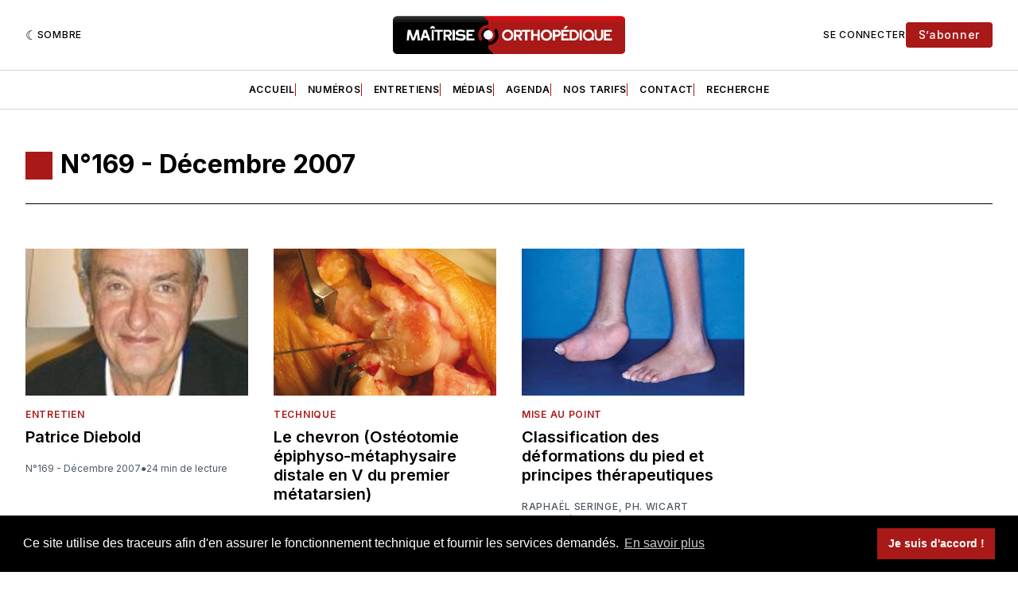

--- FILE ---
content_type: text/html; charset=utf-8
request_url: https://www.maitrise-orthopedique.com/tag/zzndeg-169-decembre-2007/
body_size: 21801
content:
<!doctype html>
<html lang='fr' class=' is-darkModeAdminSetting-enabled '>
  <link rel="stylesheet" href="https://cdnjs.cloudflare.com/ajax/libs/tocbot/4.18.2/tocbot.css">

  <head>
  <meta charset='utf-8'>
  <title>N°169 - Décembre 2007 - Maîtrise Orthopédique</title>
  <meta name='viewport' content='width=device-width, initial-scale=1.0'>

  <link rel='preconnect' href='https://fonts.gstatic.com'>
<link rel='preconnect' href='https://fonts.gstatic.com' crossorigin>

<link rel='preload' as='style' href='https://fonts.googleapis.com/css2?family=Inter:wght@400;500;600;700&display=swap'>
<link rel='stylesheet' href='https://fonts.googleapis.com/css2?family=Inter:wght@400;500;600;700&display=swap' media='print' onload="this.media='all'">

<link rel='preload' as='style' href='https://fonts.googleapis.com/css2?family=Source+Serif+Pro:ital,wght@0,400;0,600;0,700;1,400;1,600;1,700&display=swap'>
<link rel='stylesheet' href='https://fonts.googleapis.com/css2?family=Source+Serif+Pro:ital,wght@0,400;0,600;0,700;1,400;1,600;1,700&display=swap' media='print' onload="this.media='all'">
    <style>
@charset "UTF-8";:root{--color-headerCard-light:#FFF;--color-headerCard-dark:#000;--color-text-headerCardStyleLight:var(--color-headerCard-dark);--color-background-headerCardStyleLight:var(--color-headerCard-light);--color-text-button-headerCardStyleLight:var(--color-headerCard-light);--color-background-button-headerCardStyleLight:var(--color-headerCard-dark);--color-text-button-hover-headerCardStyleLight:var(--color-headerCard-light);--color-background-button-hover-headerCardStyleLight:var(--color-headerCard-dark);--color-text-headerCardStyleDark:var(--color-headerCard-light);--color-background-headerCardStyleDark:var(--color-headerCard-dark);--color-text-button-headerCardStyleDark:var(--color-headerCard-dark);--color-background-button-headerCardStyleDark:var(--color-headerCard-light);--color-text-button-hover-headerCardStyleDark:var(--color-headerCard-dark);--color-background-button-hover-headerCardStyleDark:var(--color-headerCard-light);--color-text-headerCardStyleAccent:var(--color-background-primary);--color-background-headerCardStyleAccent:var(--color-accent);--color-text-button-headerCardStyleAccent:var(--color-text-primary);--color-background-button-headerCardStyleAccent:var(--color-background-primary);--color-text-button-hover-headerCardStyleAccent:var(--color-text-primary);--color-background-button-hover-headerCardStyleAccent:var(--color-background-primary);--color-text-headerCardStyleImage:var(--color-headerCard-light);--color-background-headerCardStyleImage:var(--color-headerCard-dark);--color-text-button-headerCardStyleImage:var(--color-headerCard-light);--color-background-button-headerCardStyleImage:var(--color-headerCard-dark);--color-text-button-hover-headerCardStyleImage:var(--color-headerCard-dark);--color-background-button-hover-headerCardStyleImage:var(--color-headerCard-light)}:root{--color-text-button:var(--color-background-primary);--color-background-button:var(--color-accent);--color-text-button-hover:var(--color-background-primary);--color-background-button-hover:var(--color-text-primary)}:root{--content-width:850px;--content-flow:var(--space-32)}:root{--html-symbol-dark:"☾";--html-symbol-light:"☼";--html-symbol-em-dash:"—";--html-symbol-checkmark:"✓";--html-symbol-multiplication:"✕";--html-symbol-circle:"●";--html-symbol-square:"◼";--html-symbol-play:"▶ "}:root{--motion-duration-slow:.5s;--motion-duration-fast:.25s}:root{--ratio-1:1;--ratio-3x2:3/2;--ratio-16x9:16/9}:root{--focus-outline-size:var(--space-2);--focus-outline-style:solid;--focus-outline-color:currentColor;--focus-outline-offset:var(--space-2)}:root{--border-radius:var(--space-4);--border-radius-circle:50%}:root{--border-width:.5px;--border-style:solid;--border-vertical-offset:calc(calc(var(--grid-gap) / 2) * -1)}:root{--grid-width:1400px;--grid-gap:var(--space-32);--grid-margin:var(--space-20);--grid-margin-large:var(--space-32)}:root{--space-2:2px;--space-4:4px;--space-8:8px;--space-12:12px;--space-16:16px;--space-20:20px;--space-24:24px;--space-32:32px;--space-40:40px;--space-48:48px;--space-56:56px;--space-64:64px;--space-80:80px;--space-96:96px;--space-128:128px;--space-160:160px;--space-168:168px}:root{--font-size-scale-0:12px;--line-height-scale-0:16px;--font-size-scale-1:14px;--line-height-scale-1:16px;--font-size-scale-2:16px;--line-height-scale-2:20px;--font-size-scale-3:18px;--line-height-scale-3:20px;--font-size-scale-4:20px;--line-height-scale-4:24px;--font-size-scale-5:24px;--line-height-scale-5:28px;--font-size-scale-6:28px;--line-height-scale-6:32px;--font-size-scale-7:32px;--line-height-scale-7:32px;--font-size-scale-8:40px;--line-height-scale-8:40px;--font-size-scale-9:48px;--line-height-scale-9:48px;--font-size-scale-10:72px;--line-height-scale-10:72px;--font-size-scale-body-copy:20px;--line-height-scale-body-copy:32px;--line-height-scale-tight:1;--font-weight-light:300;--font-weight-normal:400;--font-weight-medium:500;--font-weight-semibold:600;--font-weight-bold:700;--font-letter-spacing-brevier:.7px;--font-letter-spacing-long-primer:.25px;--font-letter-spacing-tiny:.6px;--font-letter-spacing-small:1.2px;--font-letter-spacing-base:1.6px;--font-letter-spacing-large:2.8px;--font-letter-spacing-negative:-.5px;--font-family-serif:"Source Serif Pro",Georgia,serif;--font-family-sansSerif:"Inter",-apple-system,BlinkMacSystemFont,"Segoe UI",Helvetica,Arial,sans-serif}:root{--color-mode:"light";--color-accent:var(--ghost-accent-color);--color-text-primary:#000000;--color-text-secondary:#4E5965;--color-border-primary:#000000;--color-border-secondary:#D9D9D9;--color-background-primary:#FFFFFF;--color-background-secondary:#f5f5f5}@media (prefers-color-scheme:dark){:root.is-darkModeAdminSetting-enabled{--color-mode:"dark"}:root:not([data-user-color-scheme]).is-darkModeAdminSetting-enabled{--color-mode:"dark";--color-accent:var(--dark-mode-accent-color);--color-text-primary:#FFFFFF;--color-text-secondary:#B3B3B3;--color-border-primary:#525252;--color-border-secondary:#303030;--color-background-primary:#181818;--color-background-secondary:#212121}}[data-user-color-scheme=dark]{--color-mode:"dark";--color-accent:var(--dark-mode-accent-color);--color-text-primary:#FFFFFF;--color-text-secondary:#B3B3B3;--color-border-primary:#525252;--color-border-secondary:#303030;--color-background-primary:#181818;--color-background-secondary:#212121}/*! modern-normalize v1.1.0 | MIT License | https://github.com/sindresorhus/modern-normalize */*,::after,::before{box-sizing:border-box}html{-moz-tab-size:4;-o-tab-size:4;tab-size:4}html{line-height:1.15;-webkit-text-size-adjust:100%}body{margin:0}body{font-family:system-ui,-apple-system,"Segoe UI",Roboto,Helvetica,Arial,sans-serif,"Apple Color Emoji","Segoe UI Emoji"}hr{height:0;color:inherit}abbr[title]{-webkit-text-decoration:underline dotted;text-decoration:underline dotted}b,strong{font-weight:bolder}code,kbd,pre,samp{font-family:ui-monospace,SFMono-Regular,Consolas,"Liberation Mono",Menlo,monospace;font-size:1em}small{font-size:80%}sub,sup{font-size:75%;line-height:0;position:relative;vertical-align:baseline}sub{bottom:-.25em}sup{top:-.5em}table{text-indent:0;border-color:inherit}button,input,optgroup,select,textarea{font-family:inherit;font-size:100%;line-height:1.15;margin:0}button,select{text-transform:none}[type=button],[type=reset],[type=submit],button{-webkit-appearance:button}::-moz-focus-inner{border-style:none;padding:0}:-moz-focusring{outline:1px dotted ButtonText}:-moz-ui-invalid{box-shadow:none}legend{padding:0}progress{vertical-align:baseline}::-webkit-inner-spin-button,::-webkit-outer-spin-button{height:auto}[type=search]{-webkit-appearance:textfield;outline-offset:-2px}::-webkit-search-decoration{-webkit-appearance:none}::-webkit-file-upload-button{-webkit-appearance:button;font:inherit}summary{display:list-item}code[class*=language-],pre[class*=language-]{color:#000;background:0 0;text-shadow:0 1px #fff;font-family:Consolas,Monaco,"Andale Mono","Ubuntu Mono",monospace;font-size:1em;text-align:left;white-space:pre;word-spacing:normal;word-break:normal;word-wrap:normal;line-height:1.5;-moz-tab-size:4;-o-tab-size:4;tab-size:4;-webkit-hyphens:none;hyphens:none}code[class*=language-] ::-moz-selection,code[class*=language-]::-moz-selection,pre[class*=language-] ::-moz-selection,pre[class*=language-]::-moz-selection{text-shadow:none;background:#b3d4fc}code[class*=language-] ::-moz-selection,code[class*=language-]::-moz-selection,pre[class*=language-] ::-moz-selection,pre[class*=language-]::-moz-selection{text-shadow:none;background:#b3d4fc}code[class*=language-] ::selection,code[class*=language-]::selection,pre[class*=language-] ::selection,pre[class*=language-]::selection{text-shadow:none;background:#b3d4fc}@media print{code[class*=language-],pre[class*=language-]{text-shadow:none}}pre[class*=language-]{padding:1em;margin:.5em 0;overflow:auto}:not(pre)>code[class*=language-],pre[class*=language-]{background:#f5f2f0}:not(pre)>code[class*=language-]{padding:.1em;border-radius:.3em;white-space:normal}.token.cdata,.token.comment,.token.doctype,.token.prolog{color:#708090}.token.punctuation{color:#999}.token.namespace{opacity:.7}.token.boolean,.token.constant,.token.deleted,.token.number,.token.property,.token.symbol,.token.tag{color:#905}.token.attr-name,.token.builtin,.token.char,.token.inserted,.token.selector,.token.string{color:#690}.language-css .token.string,.style .token.string,.token.entity,.token.operator,.token.url{color:#9a6e3a;background:hsla(0,0%,100%,.5)}.token.atrule,.token.attr-value,.token.keyword{color:#07a}.token.class-name,.token.function{color:#dd4a68}.token.important,.token.regex,.token.variable{color:#e90}.token.bold,.token.important{font-weight:700}.token.italic{font-style:italic}.token.entity{cursor:help}body .fslightbox-image-wrap{display:block}body .fslightbox-container{font-family:var(--font-family-sansSerif);background:var(--color-background-primary)}body .fslightbox-nav{height:var(--space-48)}body .fslightbox-toolbar{right:var(--space-12)}body [data-fslightbox] img{cursor:zoom-in}body .fslightbox-invalid-file-wrapper{color:var(--color-text-secondary)}body .fslightbox-slide-number-container{font-size:var(--font-size-scale-2);line-height:var(--line-height-scale-2);left:var(--space-12);color:var(--color-text-secondary)}body .fslightbox-slash{background:var(--color-text-secondary)}body .fslightbox-toolbar>.fslightbox-toolbar-button:first-child{display:none}body .fslightbox-svg-path{fill:var(--color-text-secondary)}body .fslightbox-toolbar{background:var(--color-background-primary)}body .fslightbox-toolbar:hover .fslightbox-svg-path{fill:var(--color-text-secondary)}body .fslightbox-slide-btn{background:var(--color-background-primary)}body .fslightbox-slide-btn-container{padding-left:var(--space-16)}body .fslightbox-slide-btn-container:hover .fslightbox-svg-path{fill:var(--color-text-secondary)}body .fslightbox-slide-btn-container-next{padding-right:var(--space-16)}@-webkit-keyframes spin{100%{transform:rotate(360deg)}}@keyframes spin{100%{transform:rotate(360deg)}}.icon{position:relative;display:inline-block;width:25px;height:25px;overflow:hidden;fill:currentColor}.icon__cnt{width:100%;height:100%;background:inherit;fill:inherit;pointer-events:none;transform:translateX(0);-ms-transform:translate(.5px,-.3px)}.icon--m{width:50px;height:50px}.icon--l{width:100px;height:100px}.icon--xl{width:150px;height:150px}.icon--xxl{width:200px;height:200px}.icon__spinner{position:absolute;top:0;left:0;width:100%;height:100%}.icon--ei-spinner .icon__spinner,.icon--ei-spinner-2 .icon__spinner{-webkit-animation:spin 1s steps(12) infinite;animation:spin 1s steps(12) infinite}.icon--ei-spinner-3 .icon__spinner{-webkit-animation:spin 1.5s linear infinite;animation:spin 1.5s linear infinite}.icon--ei-sc-facebook{fill:#3b5998}.icon--ei-sc-github{fill:#333}.icon--ei-sc-google-plus{fill:#dd4b39}.icon--ei-sc-instagram{fill:#3f729b}.icon--ei-sc-linkedin{fill:#0976b4}.icon--ei-sc-odnoklassniki{fill:#ed812b}.icon--ei-sc-skype{fill:#00aff0}.icon--ei-sc-soundcloud{fill:#f80}.icon--ei-sc-tumblr{fill:#35465c}.icon--ei-sc-twitter{fill:#55acee}.icon--ei-sc-vimeo{fill:#1ab7ea}.icon--ei-sc-vk{fill:#45668e}.icon--ei-sc-youtube{fill:#e52d27}.icon--ei-sc-pinterest{fill:#bd081c}.icon--ei-sc-telegram{fill:#08c}.icon{width:var(--space-24);height:var(--space-24)}.icon--m{width:var(--space-48);height:var(--space-48)}:where(body,h1,h2,h3,h4,h5,h6,blockquote,p,pre,dl,dd,ol,ul,figure,hr,fieldset,legend){margin:0;padding:0}li>ol,li>ul{margin-bottom:0}table{border-collapse:collapse;border-spacing:0}:is(a,button,input,textarea,summary):focus-visible{outline:var(--focus-outline-size) var(--focus-outline-style) var(--focus-outline-color);outline-offset:var(--focus-outline-offset)}@media (prefers-reduced-motion:reduce){*{-webkit-animation:none;animation:none;transition:none}}.o-grid{width:100%;margin:auto;display:grid;max-width:var(--grid-width);padding:0 var(--grid-margin)}@media (min-width:64em){.o-grid{padding:0 var(--grid-margin-large)}}.o-grid[class*=-columns]{grid-gap:var(--grid-gap)}@media (min-width:40em){.o-grid--2-columns{grid-template-columns:repeat(2,minmax(0,1fr))}}@media (min-width:40em){.o-grid--3-columns{grid-template-columns:repeat(2,minmax(0,1fr))}}@media (min-width:64em){.o-grid--3-columns{grid-template-columns:repeat(3,minmax(0,1fr))}}@media (min-width:40em){.o-grid--4-columns{grid-template-columns:repeat(2,minmax(0,1fr))}}@media (min-width:64em){.o-grid--4-columns{grid-template-columns:repeat(4,minmax(0,1fr))}}@media (min-width:40em){.o-grid--2-1-columns{grid-template-columns:repeat(2,minmax(0,1fr))}}@media (min-width:64em){.o-grid--2-1-columns{grid-template-columns:2fr 1fr}}.u-font-size-scale-0{font-size:var(--font-size-scale-0);line-height:var(--line-height-scale-0)}.u-font-size-scale-1{font-size:var(--font-size-scale-1);line-height:var(--line-height-scale-1)}.u-font-size-scale-2{font-size:var(--font-size-scale-2);line-height:var(--line-height-scale-2)}.u-font-size-scale-3{font-size:var(--font-size-scale-3);line-height:var(--line-height-scale-3)}.u-font-size-scale-4{font-size:var(--font-size-scale-4);line-height:var(--line-height-scale-4)}.u-font-size-scale-5{font-size:var(--font-size-scale-5);line-height:var(--line-height-scale-5)}.u-font-size-scale-6{font-size:var(--font-size-scale-6);line-height:var(--line-height-scale-6)}.u-font-size-scale-7{font-size:var(--font-size-scale-7);line-height:var(--line-height-scale-7)}.u-font-size-scale-8{font-size:var(--font-size-scale-8);line-height:var(--line-height-scale-8)}.u-font-size-scale-9{font-size:var(--font-size-scale-9);line-height:var(--line-height-scale-9)}.u-font-size-scale-10{font-size:var(--font-size-scale-10);line-height:var(--line-height-scale-10)}.u-font-family-serif{font-family:var(--font-family-serif)!important}.u-font-family-sansSerif{font-family:var(--font-family-sansSerif)!important}.u-font-weight-normal{font-weight:var(--font-weight-normal)}.u-font-weight-medium{font-weight:var(--font-weight-medium)}.u-font-weight-semibold{font-weight:var(--font-weight-semibold)}.u-font-weight-bold{font-weight:var(--font-weight-bold)}.kg-header-card-header,.u-font-headline{font-size:var(--font-size-scale-6);line-height:var(--line-height-scale-6);font-weight:var(--font-weight-medium)}@media (min-width:64em){.kg-header-card-header,.u-font-headline{font-size:var(--font-size-scale-8);line-height:var(--line-height-scale-8);letter-spacing:var(--font-letter-spacing-negative)}}.kg-header-card-subheader,.u-font-standfirst{font-size:var(--font-size-scale-5);line-height:var(--line-height-scale-5);font-weight:var(--font-weight-normal)}@media (min-width:64em){.kg-header-card-subheader,.u-font-standfirst{font-size:var(--font-size-scale-5);line-height:var(--line-height-scale-6)}}.u-font-uppercase{text-transform:uppercase}.u-link{text-decoration:underline}.u-link:hover{text-decoration:none}.u-link:focus-visible{text-decoration:none}.lien-externe{width:1rem;height:1rem;margin-left:2px;top:4px;position:relative;display:inline-block}.lien-mail{margin-left:-2px;top:6px;margin-right:2px;position:relative;display:inline-block}.u-align-auto{margin:auto}.u-align-center{text-align:center}.u-color-text-brand{color:var(--color-accent)}.u-color-text-secondary{color:var(--color-text-secondary)}.u-color-background-secondary{background-color:var(--color-background-secondary)}.u-drop-cap-large:first-letter,.u-drop-cap-small:first-letter{float:left;margin-top:var(--space-8);margin-right:var(--space-8);color:var(--color-accent);font-weight:var(--font-weight-semibold)}.u-drop-cap-small::first-letter{font-size:70px;line-height:52px}.u-drop-cap-large::first-letter{font-size:118px;line-height:86px}.js-on .lazyload,.js-on .lazyloading{opacity:0}.js-on .lazyloaded{opacity:1;transition:opacity var(--motion-duration-slow) ease}.u-hidden{display:none}.u-block{display:block}.u-screenreader{position:absolute;width:1px;height:1px;padding:0;margin:-1px;overflow:hidden;clip:rect(0 0 0 0);border:0}@media (max-width:63.99em){.u-visible-on-desktop{display:none!important}}.u-mt-8{margin-top:var(--space-8)}.u-mr-8{margin-right:var(--space-8)}.u-mt-16{margin-top:var(--space-16)}.u-mb-16{margin-bottom:var(--space-16)}.u-p-32{padding:var(--space-32)}.u-plain-list{margin:0;padding:0;list-style:none}.u-flex{display:flex}body,html{height:100%}body{font-family:var(--font-family-sansSerif);font-size:var(--font-size-scale-2);line-height:var(--line-height-scale-2);font-weight:var(--font-weight-normal);direction:ltr;color:var(--color-text-primary);background-color:var(--color-background-primary);-webkit-font-smoothing:antialiased;-moz-osx-font-smoothing:grayscale}a{color:inherit;text-decoration:none}:where(dd,ol,ul){margin-left:var(--space-16)}img{height:auto;display:block;max-width:100%;font-style:italic}hr{border:0;height:auto;border-top:var(--border-width) var(--border-style) var(--color-border-secondary)}:where(h1,h2,h3,strong){font-weight:var(--font-weight-semibold)}:where(h1){font-size:var(--font-size-scale-6);line-height:var(--line-height-scale-6)}@media (min-width:64em){:where(h1){font-size:var(--font-size-scale-7);line-height:var(--line-height-scale-7)}}:where(h1)+h2,:where(h1)+h3{margin-top:var(--space-16)}:where(h2){font-size:var(--font-size-scale-5);line-height:var(--line-height-scale-5)}@media (min-width:64em){:where(h2){font-size:var(--font-size-scale-6);line-height:var(--line-height-scale-6)}}:where(h2)+h3{margin-top:var(--space-16)}:where(h3){font-size:var(--font-size-scale-4);line-height:var(--line-height-scale-4)}@media (min-width:64em){:where(h3){font-size:var(--font-size-scale-5);line-height:var(--line-height-scale-5)}}blockquote{font-style:italic}blockquote:not(.kg-blockquote-alt){padding-left:var(--space-20);border-left:var(--space-2) solid var(--color-accent)}li code,p code{padding:var(--space-4) var(--space-8);border-radius:var(--border-radius);border:var(--border-width) var(--border-style) var(--color-border-secondary);background-color:var(--color-background-secondary)}code,code[class*=language-]{font-size:var(--font-size-scale-1);line-height:var(--line-height-scale-1);text-shadow:none;color:var(--color-text-primary)}.kg-code-card,pre,pre[class*=language-]{width:100%;overflow-x:auto;border-radius:var(--border-radius)}pre,pre[class*=language-]{margin-bottom:0;margin-top:var(--content-flow);padding:var(--space-32);background-color:var(--color-background-secondary)}.kg-code-card pre{margin-top:0}.token.operator{background-color:transparent}input[type=color],input[type=date],input[type=datetime-local],input[type=datetime],input[type=email],input[type=month],input[type=number],input[type=password],input[type=search],input[type=tel],input[type=text],input[type=time],input[type=url],input[type=week],select,textarea{font-family:var(--font-family-sansSerif);font-size:var(--font-size-scale-2);line-height:var(--line-height-scale-2);font-weight:var(--font-weight-medium);width:100%;display:block;color:var(--color-text-primary);padding:var(--space-12) var(--space-20);background:0 0;border:var(--border-width) var(--border-style) var(--color-border-secondary)}input[type=color]::-moz-placeholder,input[type=date]::-moz-placeholder,input[type=datetime-local]::-moz-placeholder,input[type=datetime]::-moz-placeholder,input[type=email]::-moz-placeholder,input[type=month]::-moz-placeholder,input[type=number]::-moz-placeholder,input[type=password]::-moz-placeholder,input[type=search]::-moz-placeholder,input[type=tel]::-moz-placeholder,input[type=text]::-moz-placeholder,input[type=time]::-moz-placeholder,input[type=url]::-moz-placeholder,input[type=week]::-moz-placeholder,select::-moz-placeholder,textarea::-moz-placeholder{opacity:1;color:var(--color-text-secondary)}input[type=color]::placeholder,input[type=date]::placeholder,input[type=datetime-local]::placeholder,input[type=datetime]::placeholder,input[type=email]::placeholder,input[type=month]::placeholder,input[type=number]::placeholder,input[type=password]::placeholder,input[type=search]::placeholder,input[type=tel]::placeholder,input[type=text]::placeholder,input[type=time]::placeholder,input[type=url]::placeholder,input[type=week]::placeholder,select::placeholder,textarea::placeholder{opacity:1;color:var(--color-text-secondary)}table{font-size:var(--font-size-scale-2);line-height:var(--line-height-scale-2);width:100%;max-width:100%;background-color:var(--color-background-secondary)}table caption{padding:var(--space-16);border-style:var(--border-style);border-width:var(--border-width) var(--border-width) 0 var(--border-width);border-color:var(--color-border-secondary);background-color:var(--color-background-secondary)}table td,table th{text-align:left;padding:var(--space-16);white-space:nowrap;border:var(--border-width) var(--border-style) var(--color-border-secondary)}table tbody+tbody{border-top:var(--border-width) var(--border-style) var(--color-border-secondary)}.responsive-table{display:block;width:100%;overflow-x:auto;word-break:initial}fieldset{border:none}:lang(ar) *{letter-spacing:initial}.c-skip{position:absolute;top:calc(var(--space-96) * -1);left:var(--space-32);padding:var(--space-4) var(--space-16);background-color:var(--color-background-primary)}.c-skip:focus{z-index:10;top:var(--space-32)}.c-header{margin-bottom:var(--space-32);border-bottom:var(--border-width) var(--border-style) var(--color-border-secondary)}[data-user-color-scheme=dark] .c-header{border-bottom:var(--border-width) var(--border-style) var(--color-border-secondary)}@media (prefers-color-scheme:dark){:root:not([data-user-color-scheme]).is-darkModeAdminSetting-enabled .c-header{border-bottom:var(--border-width) var(--border-style) var(--color-border-secondary)}}.c-header__top{padding:var(--space-20) 0;border-bottom:var(--border-width) var(--border-style) var(--color-border-secondary)}.c-header__top-block{display:flex;align-items:center;gap:var(--space-8)}@media (min-width:64em){.c-header__top-block{gap:var(--space-16)}}.c-header__top-inner{display:grid;gap:var(--space-16);align-items:center;grid-template-columns:auto 2fr auto}@media (min-width:40em){.c-header__top-inner{grid-template-columns:1fr 2fr 1fr}}@media (max-width:39.99em){.c-header__top-left{order:2;margin-left:auto}.c-header__top-center{order:1}.c-header__top-right{order:3}}.c-header__top-right{justify-self:end}.c-header__banniere{margin-bottom:var(--space-32)}.c-header__button{font-size:var(--font-size-scale-0);line-height:var(--line-height-scale-0);font-weight:var(--font-weight-medium);text-transform:uppercase;letter-spacing:var(--font-letter-spacing-brevier);padding:0;border:none;cursor:pointer;background:0 0;color:var(--color-text-primary);display:flex;align-items:center;gap:var(--space-4)}.c-header__button:hover{text-decoration:underline}.c-header__button svg{width:var(--space-16);height:var(--space-16);fill:var(--color-text-primary)}.c-footer{position:-webkit-sticky;position:sticky;top:100vh;padding:var(--space-64) 0;margin-top:var(--space-64);background-color:var(--color-background-secondary)}.c-footer__content{display:flex;flex-direction:column;align-items:center}.c-footer__content>*+*{margin-top:var(--space-32)}.c-footer-nav{display:flex;flex-wrap:wrap;justify-content:center}.c-footer-nav .c-nav__item{font-size:var(--font-size-scale-1);line-height:var(--line-height-scale-4);font-weight:var(--font-weight-normal);text-transform:initial;color:var(--color-text-secondary)}.c-footer-nav .c-nav__item:not(:first-child)::before{display:none}.c-footer-nav li:not(:last-child){margin:0}.c-footer-nav a{text-decoration:underline}.c-footer-nav a:hover{text-decoration:none}.c-footer-nav a:focus-visible{text-decoration:none}.c-footer-copy{font-size:var(--font-size-scale-1);line-height:var(--line-height-scale-2);text-align:center;color:var(--color-text-secondary)}.c-footer-copy a{text-decoration:underline}.c-footer-copy a:hover{text-decoration:none}.c-footer-copy a:focus-visible{text-decoration:none}.c-footer-avertissement{font-size:var(--font-size-scale-1);line-height:var(--line-height-scale-2);text-align:center;color:var(--color-text-secondary)}@media (min-width:40em){.c-logo{margin:auto}}.c-logo__link{font-size:var(--font-size-scale-6);line-height:var(--line-height-scale-6);font-weight:var(--font-weight-medium)}@media (min-width:40em){.c-logo__link{font-size:var(--font-size-scale-8);line-height:var(--line-height-scale-8)}}.c-logo__img{max-height:var(--space-32)}@media (min-width:40em){.c-logo__img{max-height:var(--space-48)}}.c-logo__dark{display:none}@media (prefers-color-scheme:dark){:root:not([data-user-color-scheme]).is-darkModeAdminSetting-enabled .c-logo__dark{display:block}:root:not([data-user-color-scheme]).is-darkModeAdminSetting-enabled .c-logo__light{display:none}}[data-user-color-scheme=dark] .c-logo__dark{display:block}[data-user-color-scheme=dark] .c-logo__light{display:none}.c-nav-wrap{min-width:0}.c-nav{display:flex;gap:var(--space-16);padding:var(--space-16) 0;overflow-x:scroll;-ms-overflow-style:none;scrollbar-width:none}.c-nav::-webkit-scrollbar{display:none}@media (min-width:64em){.c-nav--main{justify-content:center}}.c-nav__item{font-size:var(--font-size-scale-0);line-height:var(--line-height-scale-0);font-weight:var(--font-weight-semibold);text-transform:uppercase;letter-spacing:var(--font-letter-spacing-brevier);white-space:nowrap}.c-nav__item:not(:first-child){padding-left:var(--space-16);position:relative}.c-nav__item:not(:first-child):before{border-left:var(--border-width) var(--border-style) var(--color-accent);content:"";height:var(--space-16);left:0;width:1px;overflow:hidden;position:absolute}.c-nav__link{display:block}.c-nav__link--current{text-decoration:underline}.c-nav__link--current:hover{text-decoration:none}.c-nav__link--current:focus-visible{text-decoration:none}.home-template .c-nav__link--current{text-decoration:none}.c-nav__link:hover{text-decoration:underline}.c-author__media{width:var(--space-96);height:var(--space-96);border-radius:var(--border-radius-circle);background-color:var(--color-background-secondary)}.c-author__image{-o-object-fit:cover;object-fit:cover;width:var(--space-96);height:var(--space-96);min-width:var(--space-96);border-radius:var(--border-radius-circle)}.c-btn,.c-content .kg-product-card .kg-product-card-button,.kg-btn,.kg-btn-accent,.kg-header-card-button{--focus-outline-offset:calc(var(--space-4) * -1);font-family:var(--font-family-sansSerif);font-size:var(--font-size-scale-2);line-height:var(--line-height-scale-2);font-weight:var(--font-weight-medium);height:auto;width:-webkit-fit-content;width:-moz-fit-content;width:fit-content;min-width:-webkit-fit-content;min-width:-moz-fit-content;min-width:fit-content;text-align:center;border:none;cursor:pointer;overflow:hidden;padding:var(--space-16) var(--space-24);border-radius:var(--space-4);color:#fff;background-color:var(--color-background-button)}.c-btn:is(:hover,:active,:focus),.c-content .kg-product-card .kg-product-card-button:is(:hover,:active,:focus),.kg-btn-accent:is(:hover,:active,:focus),.kg-btn:is(:hover,:active,:focus),.kg-header-card-button:is(:hover,:active,:focus){color:var(--color-text-button-hover);background-color:var(--color-background-button-hover)}.c-btn--disabled{opacity:.5;cursor:not-allowed}.c-btn--full{width:100%}.c-btn--small{font-size:var(--font-size-scale-1);line-height:var(--line-height-scale-1);font-weight:var(--font-weight-medium);letter-spacing:var(--font-letter-spacing-brevier);padding:var(--space-8) var(--space-16);color:#fff}.c-btn--uppercase{font-size:var(--font-size-scale-0);line-height:var(--line-height-scale-0);text-transform:uppercase;letter-spacing:var(--font-letter-spacing-brevier)}.c-btn--fit-content{width:-webkit-fit-content;width:-moz-fit-content;width:fit-content}.c-btn--loading,.c-btn.loading,.c-content .kg-product-card .c-subscribe-form .kg-product-card-button,.c-content .kg-product-card .loading.kg-product-card-button,.c-subscribe-form .c-btn,.c-subscribe-form .c-content .kg-product-card .kg-product-card-button,.c-subscribe-form .kg-btn,.c-subscribe-form .kg-btn-accent,.c-subscribe-form .kg-header-card-button,.loading.kg-btn,.loading.kg-btn-accent,.loading.kg-header-card-button{display:flex;align-items:center;justify-content:center}@keyframes spin{0%{transform:rotate(0)}100%{transform:rotate(360deg)}}.c-btn--loading:after,.c-btn.loading:after,.c-content .kg-product-card .c-subscribe-form .kg-product-card-button:after,.c-content .kg-product-card .loading.kg-product-card-button:after,.c-subscribe-form .c-btn:after,.c-subscribe-form .c-content .kg-product-card .kg-product-card-button:after,.c-subscribe-form .kg-btn-accent:after,.c-subscribe-form .kg-btn:after,.c-subscribe-form .kg-header-card-button:after,.loading.kg-btn-accent:after,.loading.kg-btn:after,.loading.kg-header-card-button:after{margin-left:var(--space-12);content:"";display:block;height:var(--space-16);width:var(--space-16);border-width:1px;border-style:var(--border-style);border-top-color:transparent;border-right-color:transparent;border-bottom-color:var(--color-text-button);border-left-color:var(--color-text-button);border-radius:var(--border-radius-circle);-webkit-animation:spin var(--motion-duration-slow) infinite linear;animation:spin var(--motion-duration-slow) infinite linear}.c-btn--loading:is(:hover,:active,:focus):after,.c-btn.loading:is(:hover,:active,:focus):after,.c-content .kg-product-card .c-subscribe-form .kg-product-card-button:is(:hover,:active,:focus):after,.c-content .kg-product-card .loading.kg-product-card-button:is(:hover,:active,:focus):after,.c-subscribe-form .c-btn:is(:hover,:active,:focus):after,.c-subscribe-form .c-content .kg-product-card .kg-product-card-button:is(:hover,:active,:focus):after,.c-subscribe-form .kg-btn-accent:is(:hover,:active,:focus):after,.c-subscribe-form .kg-btn:is(:hover,:active,:focus):after,.c-subscribe-form .kg-header-card-button:is(:hover,:active,:focus):after,.loading.kg-btn-accent:is(:hover,:active,:focus):after,.loading.kg-btn:is(:hover,:active,:focus):after,.loading.kg-header-card-button:is(:hover,:active,:focus):after{border-bottom-color:var(--color-background-primary);border-left-color:var(--color-background-primary)}.c-post{margin:0 auto;padding:0 var(--grid-margin);max-width:var(--content-width)}.c-post>*+*{margin-top:var(--content-flow)}.c-content{display:flex;align-items:center;flex-direction:column}.c-content:empty{display:none}.c-content--has-shadow{-webkit-mask-image:linear-gradient(to bottom,var(--color-text-primary) 30%,transparent 100%);mask-image:linear-gradient(to bottom,var(--color-text-primary) 30%,transparent 100%)}.c-content>*{min-width:100%}.c-content>*+*{margin-top:var(--content-flow)}.c-content :where(p,ol,ul,blockquote){font-family:var(--font-family-sansSerif);font-size:var(--font-size-scale-body-copy);line-height:var(--line-height-scale-body-copy)}.c-content :where(h3){font-family:var(--font-family-sansSerif);font-size:var(--font-size-scale-6);line-height:var(--line-height-scale-5);font-weight:var(--font-weight-semibold);border-bottom:solid 2px var(--color-accent);border-left:solid 32px var(--color-accent);padding-left:10px;padding-bottom:3px;margin-top:4rem}.c-content :where(h4){font-family:var(--font-family-sansSerif);font-size:var(--font-size-scale-4);line-height:var(--line-height-scale-4);font-weight:var(--font-weight-semibold);padding-left:40px}.c-content :where(h5){font-family:var(--font-family-sansSerif);font-size:var(--font-size-scale-4);line-height:var(--line-height-scale-4);font-weight:var(--font-weight-medium);font-style:italic;padding-left:40px}.c-content a:not([class]){text-decoration:underline;color:var(--color-accent)}.c-content a:not([class]):hover{text-decoration:none}.c-content a:not([class]):focus-visible{text-decoration:none}.c-content :where(hr){margin:var(--content-flow) 0}.c-content :where(hr)+*{margin-top:0}.c-content :is(dd,ol,ul){padding-left:var(--space-16);padding-right:var(--space-16)}.c-content :is(li){padding-bottom:var(--space-16);margin-left:var(--space-40)}.c-content .gh-post-upgrade-cta{display:none;visibility:hidden}.c-content .question{font-weight:var(--font-weight-semibold);margin-top:var(--space-64);display:flex;align-items:baseline}.c-content .question:before{content:url(/assets/Puce_MO.png);position:relative;left:-12px;top:5px}.c-content .answer{font-style:normal}.c-content .biblio{background-color:var(--color-background-secondary);padding:20px}[data-user-color-scheme=light] .c-content .biblio{background-color:#faebd7}.c-content .texte-article-liste{padding-left:var(--space-64)}.c-content .bibliographie{margin-bottom:1rem;font-style:normal;font-weight:var(--font-weight-medium);text-indent:-25px;padding-left:25px;line-height:1.4rem}.c-content .bibliographie-light{font-style:italic;font-weight:100}.c-content .texte-article-ref-lien{font-weight:var(--font-weight-medium);color:var(--color-accent)}.c-content .texte-article-ref:before{content:"[";font-weight:var(--font-weight-medium);color:var(--color-accent)}.c-content .texte-article-ref:after{content:"]";font-weight:var(--font-weight-medium);color:var(--color-accent)}.c-content .texte-article-biblio-lien{font-weight:var(--font-weight-semibold);color:var(--color-accent)}.c-content .texte-article-ref{position:relative;display:inline-block}.c-content .texte-article-ref-lien .ref-info{visibility:hidden;opacity:0;transition:opacity .5s;background-color:var(--color-background-secondary);color:#fff;border-left:solid 4px var(--color-accent);text-align:center;padding:5px 10px;border-radius:3px;position:absolute;top:100%;left:50%;transform:translateX(-50%);width:100%;max-width:800px;min-width:400px;z-index:1;box-shadow:0 4px 15px 0 rgba(0,0,0,.2509803922);font-family:var(--font-family-sansSerif);font-size:var(--font-size-scale-2);line-height:var(--line-height-scale-2);font-weight:var(--font-weight-normal)}[data-user-color-scheme=light] .c-content .texte-article-ref-lien .ref-info{background-color:#faebd7;color:#000}.c-content .texte-article-ref-lien:hover .ref-info{visibility:visible;opacity:1}.c-content .presentation{display:flex;flex-flow:column;margin-top:2rem;-webkit-text-decoration-color:var(--color-accent)!important;text-decoration-color:var(--color-accent)!important}.c-content .presentation :where(a){color:var(--color-text-primary)!important;-webkit-text-decoration-color:var(--color-accent)!important;text-decoration-color:var(--color-accent)!important}.c-content .presentation :where(a) :hover{color:var(--color-text-primary)!important;-webkit-text-decoration-color:var(--color-accent)!important;text-decoration-color:var(--color-accent)!important}.c-content .presentation :where(h4){font-family:var(--font-family-sansSerif);font-size:var(--font-size-scale-4);line-height:var(--line-height-scale-4);margin-left:40px;margin-top:30px}.c-content .presentation :where(h4):before{content:var(--html-symbol-play);color:var(--color-accent);text-decoration:none!important}.c-content .presentation :where(pres){margin-top:5px;margin-left:65px;font-family:var(--font-family-sansSerif);font-size:var(--font-size-scale-3);line-height:var(--line-height-scale-3)}.sponsors{color:var(--color-text-secondary);padding-top:var(--space-24);padding-bottom:var(--space-32);text-align:center;margin-top:var(--space-64);font-size:var(--font-size-scale-3);line-height:var(--line-height-scale-2);font-weight:var(--font-weight-normal);border-top:var(--color-text-secondary) solid 1px}.sponsors-image{border:var(--color-border-secondary) solid 1px}.sponsors-webinaire{display:block;margin-left:auto;margin-right:auto;margin-top:var(--space-32);margin-bottom:var(--space-16);border:var(--color-border-secondary) solid 1px;max-height:150px}.c-section{margin-top:var(--space-64)}.c-section--editors-pick{padding-top:var(--space-64);padding-bottom:var(--space-64);background:var(--color-background-secondary)}.c-section-heading{display:flex;align-items:baseline;justify-content:space-between;padding-bottom:var(--space-8);margin-bottom:var(--space-24);border-bottom:var(--border-width) var(--border-style) var(--color-border-primary)}.c-section-heading__title{font-family:var(--font-family-sansSerif);font-size:var(--font-size-scale-7);line-height:var(--line-height-scale-7);font-weight:var(--font-weight-bold);border-left:solid 34px var(--color-accent);padding-left:10px;padding-bottom:3px}.c-section-heading__title a:hover{text-decoration:underline}.c-section-heading__title::first-letter{text-transform:capitalize}.c-section-heading__title--small{font-family:var(--font-family-sansSerif);font-size:var(--font-size-scale-3);line-height:var(--line-height-scale-4);font-weight:var(--font-weight-bold);border-left:solid 30px var(--color-accent);padding-left:10px;padding-bottom:3px}.c-section-heading__title--small a:hover{text-decoration:underline}.c-section-heading__all{font-size:var(--font-size-scale-0);line-height:var(--line-height-scale-0);font-weight:var(--font-weight-medium);text-transform:uppercase;letter-spacing:var(--font-letter-spacing-brevier)}.c-section-heading__all:hover{text-decoration:underline}.c-section-heading-author{display:flex;align-items:baseline;justify-content:space-between;padding-bottom:var(--space-8);border-bottom:var(--border-width) var(--border-style) var(--color-border-secondary);font-family:var(--font-family-sansSerif);font-size:var(--font-size-scale-7);line-height:var(--line-height-scale-7);font-weight:var(--font-weight-medium)}.c-subscribe-form .c-alert{display:none}.c-content .kg-product-card .c-subscribe-form .kg-product-card-button:after,.c-subscribe-form .c-btn:after,.c-subscribe-form .c-content .kg-product-card .kg-product-card-button:after,.c-subscribe-form .kg-btn-accent:after,.c-subscribe-form .kg-btn:after,.c-subscribe-form .kg-header-card-button:after{display:none}.c-content .kg-product-card .c-subscribe-form.loading .kg-product-card-button:after,.c-subscribe-form.loading .c-btn:after,.c-subscribe-form.loading .c-content .kg-product-card .kg-product-card-button:after,.c-subscribe-form.loading .kg-btn-accent:after,.c-subscribe-form.loading .kg-btn:after,.c-subscribe-form.loading .kg-header-card-button:after{display:block}.c-subscribe-form.error .c-alert--error,.c-subscribe-form.invalid .c-alert--invalid,.c-subscribe-form.success .c-alert--success{display:block}.c-form-group{display:flex;gap:var(--space-16)}.c-alert{font-size:var(--font-size-scale-1);line-height:var(--line-height-scale-1);font-weight:var(--font-weight-medium);margin-top:var(--space-16)}.c-alert:empty{display:none}.c-alert:before{font-weight:var(--font-weight-bold);margin-right:var(--space-8)}.c-alert--success:before{content:var(--html-symbol-checkmark)}.c-alert--error:before,.c-alert--invalid:before{content:var(--html-symbol-multiplication)}.c-teaser{display:flex}.c-teaser--large{display:grid;grid-template-columns:1fr 2fr;-moz-column-gap:var(--grid-gap);column-gap:var(--grid-gap)}.c-teaser__media{width:var(--space-80);height:var(--space-64);flex-basis:var(--space-80);margin-left:var(--space-16);position:relative;aspect-ratio:var(--ratio-3x2);background-color:var(--color-background-secondary)}.c-teaser__media:after{content:"";position:absolute;top:0;right:0;bottom:0;left:0;background-color:rgba(0,0,0,.1);opacity:0;transition:ease opacity var(--motion-duration-fast)}.c-teaser__media:hover:after{opacity:1}@media (min-width:64em){.c-teaser--large .c-teaser__media{width:auto;height:auto;flex-basis:auto;margin:0}}.c-teaser__image{position:absolute;inset:0;width:100%;height:100%;-o-object-fit:cover;object-fit:cover}.c-teaser__content{flex:1}.c-teaser__content>*+*{margin-top:var(--space-8)}.c-teaser--large .c-teaser__content{order:2}.c-teaser__headline{font-family:var(--font-family-sansSerif);font-size:var(--font-size-scale-2);line-height:var(--line-height-scale-2);font-weight:var(--font-weight-semibold)}.c-teaser__headline:hover{text-decoration:underline}@media (min-width:64em){.c-teaser--large .c-teaser__headline{font-size:var(--font-size-scale-6);line-height:var(--line-height-scale-6);font-weight:var(--font-weight-semibold)}}.c-teaser__standfirst{font-family:var(--font-family-serif);font-size:var(--font-size-scale-3);line-height:var(--line-height-scale-4)}.c-teaser__meta{margin-top:var(--space-8);display:flex;flex-direction:column;gap:var(--space-8)}.c-teaser__byline{font-size:var(--font-size-scale-0);line-height:var(--line-height-scale-0);font-weight:var(--font-weight-medium);text-transform:uppercase;letter-spacing:var(--font-letter-spacing-brevier)}.c-teaser__time{display:flex;align-items:center;gap:var(--space-8);color:var(--color-text-secondary)}.c-teaser__metaSep{display:inline-block;font-size:var(--font-size-scale-0);line-height:var(--line-height-scale-0)}.c-teaser__numero{font-size:var(--font-size-scale-0);line-height:var(--line-height-scale-0)}.c-teaser__tag{font-weight:var(--font-weight-semibold)!important;text-align:left}.c-card--center *{text-align:center;justify-content:center}.c-card__media{display:block;position:relative;padding-bottom:66%;aspect-ratio:var(--ratio-3x2);margin-bottom:var(--space-16);background-color:var(--color-background-secondary)}.c-card__media:after{content:"";position:absolute;top:0;right:0;bottom:0;left:0;background-color:rgba(0,0,0,.1);opacity:0;transition:ease opacity var(--motion-duration-fast)}.c-card__media:hover:after{opacity:1}.c-card__image{position:absolute;inset:0;width:100%;height:100%;-o-object-fit:cover;object-fit:cover}.c-card__icon{display:none}.c-card__content>*+*{margin-top:var(--space-8)}@media (min-width:64em){.c-card--center .c-card__content{padding:0 var(--space-32)}}.c-card__headline{font-family:var(--font-family-sansSerif);font-size:var(--font-size-scale-4);line-height:var(--line-height-scale-4);font-weight:var(--font-weight-semibold)}.c-card__headline:hover{text-decoration:underline}@media (min-width:64em){.c-card--large .c-card__headline{font-size:var(--font-size-scale-6);line-height:var(--line-height-scale-7)}}.c-card__standfirst{font-family:var(--font-family-SansSerif);font-size:var(--font-size-scale-2);line-height:var(--line-height-scale-3)}.c-card--large .c-card__standfirst{font-family:var(--font-family-SansSerif);font-size:var(--font-size-scale-3);line-height:var(--line-height-scale-4)}@media (min-width:64em){.c-card--large .c-card__standfirst{font-family:var(--font-family-SansSerif);font-size:var(--font-size-scale-3);line-height:var(--line-height-scale-4)}}.c-card__meta{display:flex;flex-direction:column;gap:var(--space-8)}.c-card__byline{font-size:var(--font-size-scale-0);line-height:var(--line-height-scale-0);font-weight:var(--font-weight-medium);text-transform:uppercase;letter-spacing:var(--font-letter-spacing-brevier)}.c-card__time{display:flex;align-items:center;gap:var(--space-8);color:var(--color-text-secondary)}.c-card__time ::first-letter{text-transform:capitalize}.c-card__time_annonce{display:flex;gap:var(--space-8);color:var(--color-text-secondary)}.c-card__time_annonce ::first-letter{text-transform:capitalize}.c-card__metaSep{display:inline-block;font-size:var(--font-size-scale-0);line-height:var(--line-height-scale-0)}.c-card__numero{font-size:var(--font-size-scale-0);line-height:var(--line-height-scale-0)}.c-card__image-sponsor{width:50%;margin-left:auto}.c-card__tag{font-family:var(--font-family-sansSerif);font-size:var(--font-size-scale-0);line-height:var(--line-height-scale-0);font-weight:var(--font-weight-semibold);font-weight:var(--font-weight-semibold)!important;text-align:left}.c-hero{display:grid}@media (max-width:63.99em){.c-hero>*{margin-top:var(--content-flow)}.c-hero .center{margin-top:0}.c-hero .left{order:2}.c-hero .center{order:1}.c-hero .right{order:3}}@media (min-width:64em){.c-hero{-moz-column-gap:var(--grid-gap);column-gap:var(--grid-gap);grid-template-columns:repeat(12,1fr);grid-template-rows:minmax(2rem,auto) repeat(2,1fr)}.c-hero .left{grid-column:1/span 3;grid-row-start:1;position:relative}.c-hero .left:after{content:"";position:absolute;top:0;bottom:0;left:auto;right:var(--border-vertical-offset);border-right:var(--border-width) var(--border-style) var(--color-border-secondary)}.c-hero .center{grid-column:4/span 6}.c-hero .right{grid-column:10/span 3;position:relative}.c-hero .right:after{content:"";position:absolute;top:0;bottom:0;right:auto;left:var(--border-vertical-offset);border-right:var(--border-width) var(--border-style) var(--color-border-secondary)}}.c-tag{font-size:var(--font-size-scale-0);line-height:var(--line-height-scale-0);font-weight:var(--font-weight-medium);text-transform:uppercase;letter-spacing:var(--font-letter-spacing-brevier);color:var(--color-text-secondary)}.c-tag a{color:var(--color-accent)}.c-tag a:hover{text-decoration:underline}.c-tag-card{display:block;padding:var(--space-24);border-radius:var(--border-radius);background-color:var(--color-background-secondary);border-left:var(--space-4) solid var(--color-accent-tag,var(--color-accent))}.c-tag-card__name{font-size:var(--font-size-scale-3);line-height:var(--line-height-scale-3)}.c-card-archive{position:relative;padding-top:var(--space-24);margin-top:var(--space-24)}@media (min-width:64em){.c-card-archive{padding-top:var(--space-40);margin-top:var(--space-40)}}.c-card-archive:before{content:"";display:block;width:100%;height:1px;position:absolute;top:0;background-color:var(--color-border-secondary)}.c-card-archive:first-child{margin-top:0;padding-top:0}.c-card-archive:first-child:before{background-color:transparent}.c-card-archive:last-child{margin-bottom:var(--space-32)}@media (min-width:40em){.c-card-archive{display:grid;grid-template-columns:repeat(8,1fr);grid-template-rows:1fr;grid-column-gap:var(--space-40);grid-template-areas:"meta meta content content content content content content"}.c-card-archive__meta{grid-area:meta}.c-card-archive__content{grid-area:content}}.c-card-archive--date-1+.c-card-archive--date-1,.c-card-archive--date-10+.c-card-archive--date-10,.c-card-archive--date-11+.c-card-archive--date-11,.c-card-archive--date-12+.c-card-archive--date-12,.c-card-archive--date-2+.c-card-archive--date-2,.c-card-archive--date-3+.c-card-archive--date-3,.c-card-archive--date-4+.c-card-archive--date-4,.c-card-archive--date-5+.c-card-archive--date-5,.c-card-archive--date-6+.c-card-archive--date-6,.c-card-archive--date-7+.c-card-archive--date-7,.c-card-archive--date-8+.c-card-archive--date-8,.c-card-archive--date-9+.c-card-archive--date-9,.c-card-archive--date-١+.c-card-archive--date-١,.c-card-archive--date-١٠+.c-card-archive--date-١٠,.c-card-archive--date-١١+.c-card-archive--date-١١,.c-card-archive--date-١٢+.c-card-archive--date-١٢,.c-card-archive--date-٢+.c-card-archive--date-٢,.c-card-archive--date-٣+.c-card-archive--date-٣,.c-card-archive--date-٤+.c-card-archive--date-٤,.c-card-archive--date-٥+.c-card-archive--date-٥,.c-card-archive--date-٦+.c-card-archive--date-٦,.c-card-archive--date-٧+.c-card-archive--date-٧,.c-card-archive--date-٨+.c-card-archive--date-٨,.c-card-archive--date-٩+.c-card-archive--date-٩{padding-top:0;margin-top:0}.c-card-archive--date-1+.c-card-archive--date-1:before,.c-card-archive--date-10+.c-card-archive--date-10:before,.c-card-archive--date-11+.c-card-archive--date-11:before,.c-card-archive--date-12+.c-card-archive--date-12:before,.c-card-archive--date-2+.c-card-archive--date-2:before,.c-card-archive--date-3+.c-card-archive--date-3:before,.c-card-archive--date-4+.c-card-archive--date-4:before,.c-card-archive--date-5+.c-card-archive--date-5:before,.c-card-archive--date-6+.c-card-archive--date-6:before,.c-card-archive--date-7+.c-card-archive--date-7:before,.c-card-archive--date-8+.c-card-archive--date-8:before,.c-card-archive--date-9+.c-card-archive--date-9:before,.c-card-archive--date-١+.c-card-archive--date-١:before,.c-card-archive--date-١٠+.c-card-archive--date-١٠:before,.c-card-archive--date-١١+.c-card-archive--date-١١:before,.c-card-archive--date-١٢+.c-card-archive--date-١٢:before,.c-card-archive--date-٢+.c-card-archive--date-٢:before,.c-card-archive--date-٣+.c-card-archive--date-٣:before,.c-card-archive--date-٤+.c-card-archive--date-٤:before,.c-card-archive--date-٥+.c-card-archive--date-٥:before,.c-card-archive--date-٦+.c-card-archive--date-٦:before,.c-card-archive--date-٧+.c-card-archive--date-٧:before,.c-card-archive--date-٨+.c-card-archive--date-٨:before,.c-card-archive--date-٩+.c-card-archive--date-٩:before{background-color:transparent}.c-card-archive--date-1+.c-card-archive--date-1 .c-card-archive__meta,.c-card-archive--date-10+.c-card-archive--date-10 .c-card-archive__meta,.c-card-archive--date-11+.c-card-archive--date-11 .c-card-archive__meta,.c-card-archive--date-12+.c-card-archive--date-12 .c-card-archive__meta,.c-card-archive--date-2+.c-card-archive--date-2 .c-card-archive__meta,.c-card-archive--date-3+.c-card-archive--date-3 .c-card-archive__meta,.c-card-archive--date-4+.c-card-archive--date-4 .c-card-archive__meta,.c-card-archive--date-5+.c-card-archive--date-5 .c-card-archive__meta,.c-card-archive--date-6+.c-card-archive--date-6 .c-card-archive__meta,.c-card-archive--date-7+.c-card-archive--date-7 .c-card-archive__meta,.c-card-archive--date-8+.c-card-archive--date-8 .c-card-archive__meta,.c-card-archive--date-9+.c-card-archive--date-9 .c-card-archive__meta,.c-card-archive--date-١+.c-card-archive--date-١ .c-card-archive__meta,.c-card-archive--date-١٠+.c-card-archive--date-١٠ .c-card-archive__meta,.c-card-archive--date-١١+.c-card-archive--date-١١ .c-card-archive__meta,.c-card-archive--date-١٢+.c-card-archive--date-١٢ .c-card-archive__meta,.c-card-archive--date-٢+.c-card-archive--date-٢ .c-card-archive__meta,.c-card-archive--date-٣+.c-card-archive--date-٣ .c-card-archive__meta,.c-card-archive--date-٤+.c-card-archive--date-٤ .c-card-archive__meta,.c-card-archive--date-٥+.c-card-archive--date-٥ .c-card-archive__meta,.c-card-archive--date-٦+.c-card-archive--date-٦ .c-card-archive__meta,.c-card-archive--date-٧+.c-card-archive--date-٧ .c-card-archive__meta,.c-card-archive--date-٨+.c-card-archive--date-٨ .c-card-archive__meta,.c-card-archive--date-٩+.c-card-archive--date-٩ .c-card-archive__meta{display:none}.c-card-archive--date-1+.c-card-archive--date-1 .c-card-archive__content,.c-card-archive--date-10+.c-card-archive--date-10 .c-card-archive__content,.c-card-archive--date-11+.c-card-archive--date-11 .c-card-archive__content,.c-card-archive--date-12+.c-card-archive--date-12 .c-card-archive__content,.c-card-archive--date-2+.c-card-archive--date-2 .c-card-archive__content,.c-card-archive--date-3+.c-card-archive--date-3 .c-card-archive__content,.c-card-archive--date-4+.c-card-archive--date-4 .c-card-archive__content,.c-card-archive--date-5+.c-card-archive--date-5 .c-card-archive__content,.c-card-archive--date-6+.c-card-archive--date-6 .c-card-archive__content,.c-card-archive--date-7+.c-card-archive--date-7 .c-card-archive__content,.c-card-archive--date-8+.c-card-archive--date-8 .c-card-archive__content,.c-card-archive--date-9+.c-card-archive--date-9 .c-card-archive__content,.c-card-archive--date-١+.c-card-archive--date-١ .c-card-archive__content,.c-card-archive--date-١٠+.c-card-archive--date-١٠ .c-card-archive__content,.c-card-archive--date-١١+.c-card-archive--date-١١ .c-card-archive__content,.c-card-archive--date-١٢+.c-card-archive--date-١٢ .c-card-archive__content,.c-card-archive--date-٢+.c-card-archive--date-٢ .c-card-archive__content,.c-card-archive--date-٣+.c-card-archive--date-٣ .c-card-archive__content,.c-card-archive--date-٤+.c-card-archive--date-٤ .c-card-archive__content,.c-card-archive--date-٥+.c-card-archive--date-٥ .c-card-archive__content,.c-card-archive--date-٦+.c-card-archive--date-٦ .c-card-archive__content,.c-card-archive--date-٧+.c-card-archive--date-٧ .c-card-archive__content,.c-card-archive--date-٨+.c-card-archive--date-٨ .c-card-archive__content,.c-card-archive--date-٩+.c-card-archive--date-٩ .c-card-archive__content{position:relative;padding-top:var(--space-16);margin-top:var(--space-16)}@media (min-width:64em){.c-card-archive--date-1+.c-card-archive--date-1 .c-card-archive__content,.c-card-archive--date-10+.c-card-archive--date-10 .c-card-archive__content,.c-card-archive--date-11+.c-card-archive--date-11 .c-card-archive__content,.c-card-archive--date-12+.c-card-archive--date-12 .c-card-archive__content,.c-card-archive--date-2+.c-card-archive--date-2 .c-card-archive__content,.c-card-archive--date-3+.c-card-archive--date-3 .c-card-archive__content,.c-card-archive--date-4+.c-card-archive--date-4 .c-card-archive__content,.c-card-archive--date-5+.c-card-archive--date-5 .c-card-archive__content,.c-card-archive--date-6+.c-card-archive--date-6 .c-card-archive__content,.c-card-archive--date-7+.c-card-archive--date-7 .c-card-archive__content,.c-card-archive--date-8+.c-card-archive--date-8 .c-card-archive__content,.c-card-archive--date-9+.c-card-archive--date-9 .c-card-archive__content,.c-card-archive--date-١+.c-card-archive--date-١ .c-card-archive__content,.c-card-archive--date-١٠+.c-card-archive--date-١٠ .c-card-archive__content,.c-card-archive--date-١١+.c-card-archive--date-١١ .c-card-archive__content,.c-card-archive--date-١٢+.c-card-archive--date-١٢ .c-card-archive__content,.c-card-archive--date-٢+.c-card-archive--date-٢ .c-card-archive__content,.c-card-archive--date-٣+.c-card-archive--date-٣ .c-card-archive__content,.c-card-archive--date-٤+.c-card-archive--date-٤ .c-card-archive__content,.c-card-archive--date-٥+.c-card-archive--date-٥ .c-card-archive__content,.c-card-archive--date-٦+.c-card-archive--date-٦ .c-card-archive__content,.c-card-archive--date-٧+.c-card-archive--date-٧ .c-card-archive__content,.c-card-archive--date-٨+.c-card-archive--date-٨ .c-card-archive__content,.c-card-archive--date-٩+.c-card-archive--date-٩ .c-card-archive__content{padding-top:var(--space-24);margin-top:var(--space-24)}}.c-card-archive--date-1+.c-card-archive--date-1 .c-card-archive__content:before,.c-card-archive--date-10+.c-card-archive--date-10 .c-card-archive__content:before,.c-card-archive--date-11+.c-card-archive--date-11 .c-card-archive__content:before,.c-card-archive--date-12+.c-card-archive--date-12 .c-card-archive__content:before,.c-card-archive--date-2+.c-card-archive--date-2 .c-card-archive__content:before,.c-card-archive--date-3+.c-card-archive--date-3 .c-card-archive__content:before,.c-card-archive--date-4+.c-card-archive--date-4 .c-card-archive__content:before,.c-card-archive--date-5+.c-card-archive--date-5 .c-card-archive__content:before,.c-card-archive--date-6+.c-card-archive--date-6 .c-card-archive__content:before,.c-card-archive--date-7+.c-card-archive--date-7 .c-card-archive__content:before,.c-card-archive--date-8+.c-card-archive--date-8 .c-card-archive__content:before,.c-card-archive--date-9+.c-card-archive--date-9 .c-card-archive__content:before,.c-card-archive--date-١+.c-card-archive--date-١ .c-card-archive__content:before,.c-card-archive--date-١٠+.c-card-archive--date-١٠ .c-card-archive__content:before,.c-card-archive--date-١١+.c-card-archive--date-١١ .c-card-archive__content:before,.c-card-archive--date-١٢+.c-card-archive--date-١٢ .c-card-archive__content:before,.c-card-archive--date-٢+.c-card-archive--date-٢ .c-card-archive__content:before,.c-card-archive--date-٣+.c-card-archive--date-٣ .c-card-archive__content:before,.c-card-archive--date-٤+.c-card-archive--date-٤ .c-card-archive__content:before,.c-card-archive--date-٥+.c-card-archive--date-٥ .c-card-archive__content:before,.c-card-archive--date-٦+.c-card-archive--date-٦ .c-card-archive__content:before,.c-card-archive--date-٧+.c-card-archive--date-٧ .c-card-archive__content:before,.c-card-archive--date-٨+.c-card-archive--date-٨ .c-card-archive__content:before,.c-card-archive--date-٩+.c-card-archive--date-٩ .c-card-archive__content:before{content:"";display:block;width:100%;height:1px;position:absolute;top:0;background-color:var(--color-border-secondary)}@media (max-width:39.99em){.c-card-archive__meta{margin-bottom:var(--space-16)}}@media (max-width:39.99em){.c-card-archive__content{padding-left:var(--space-16)}}.c-card-archive__date{color:var(--color-text-secondary)}.c-card-archive__title{font-family:var(--font-family-sansSerif);font-size:var(--font-size-scale-2);line-height:var(--line-height-scale-4);font-weight:var(--font-weight-medium)}.c-card-archive__date-mini{display:none;font-weight:var(--font-weight-normal);color:var(--color-text-secondary)}.c-card-archive__url:hover{text-decoration:underline}.c-timestamp{font-size:var(--font-size-scale-0);line-height:var(--line-height-scale-0);color:var(--color-text-secondary)}.c-timestamp__court{text-transform:capitalize}.c-reading-time{font-size:var(--font-size-scale-0);line-height:var(--line-height-scale-0);color:var(--color-text-secondary)}.c-byline{display:flex;flex-wrap:wrap;color:var(--color-text-secondary);position:relative}.c-byline a:hover{text-decoration:underline}.c-byline__icon{margin-right:var(--space-8)}.c-byline .auteur-lien .auteur-info{visibility:hidden;opacity:0;transition:opacity .5s;background-color:#3c3c3c;color:#fff;border-left:solid 4px var(--color-accent);text-align:center;padding:5px 10px;border-radius:3px;position:absolute;top:120%;left:50%;transform:translateX(-50%);max-width:800px;min-width:400px;z-index:1;box-shadow:0 4px 15px 0 rgba(0,0,0,.3764705882);font-family:var(--font-family-sansSerif);font-size:var(--font-size-scale-2);line-height:var(--line-height-scale-2);font-weight:var(--font-weight-normal);text-transform:none}.c-byline .auteur-lien:hover .auteur-info{visibility:visible;opacity:1}.c-topper{margin:0 auto;margin-top:var(--space-40);padding:0 var(--grid-margin);max-width:var(--content-width);margin-bottom:var(--space-32)}.c-topper__content{padding-bottom:var(--space-32)}.c-topper__content>*+*{margin-top:var(--space-8)}.c-topper__tag{font-family:var(--font-family-sansSerif);font-size:var(--font-size-scale-2);line-height:var(--line-height-scale-2);font-weight:var(--font-weight-semibold);letter-spacing:var(--font-letter-spacing-brevier)}.c-topper__headline{font-family:var(--font-family-sansSerif);font-size:var(--font-size-scale-5);line-height:var(--line-height-scale-5);font-weight:var(--font-weight-bold)}@media (min-width:64em){.c-topper__headline{font-size:var(--font-size-scale-7);line-height:var(--line-height-scale-8);font-weight:var(--font-weight-semibold)}}.c-topper__standfirst{margin-top:var(--space-24);margin-bottom:var(--space-24);font-family:var(--font-family-sansSerif);font-size:var(--font-size-scale-3);line-height:var(--line-height-scale-4)}@media (min-width:64em){.c-topper__standfirst{font-size:var(--font-size-scale-4);line-height:var(--line-height-scale-5)}}.c-topper__media-standfirst{margin-top:var(--space-16);margin-bottom:var(--space-16);font-family:var(--font-family-sansSerif);font-size:var(--font-size-scale-2);line-height:var(--line-height-scale-3)}@media (min-width:64em){.c-topper__media-standfirst{font-size:var(--font-size-scale-4);line-height:var(--line-height-scale-5)}}.c-topper__meta{display:flex;flex-direction:column;margin-top:var(--space-20);padding-bottom:var(--space-12);border-bottom:var(--border-width) var(--border-style) var(--color-border-secondary);align-items:center}@media (min-width:64em){.c-topper__meta{flex-direction:row;border-bottom:var(--border-width) var(--border-style) var(--color-border-secondary)}}.c-topper__byline{align-items:center;font-size:var(--font-size-scale-2);line-height:var(--line-height-scale-2);text-transform:uppercase}.c-topper__metaDOI{display:flex;flex-direction:column;align-items:center;gap:var(--space-8);color:var(--color-text-secondary)}@media (min-width:64em){.c-topper__metaDOI{flex-direction:row}}.c-topper__metaSep{display:inline-block}.c-topper__timestamp{font-size:var(--font-size-scale-1);line-height:var(--line-height-scale-1)}.c-topper__doi{font-size:var(--font-size-scale-1);line-height:var(--line-height-scale-1);text-transform:uppercase}.c-topper__numero{font-size:var(--font-size-scale-1);line-height:var(--line-height-scale-1)}.c-topper__reading-time{display:flex;flex-direction:row;align-items:center;justify-content:right;margin-left:auto;font-size:var(--font-size-scale-1);line-height:var(--line-height-scale-1);color:var(--color-text-secondary)}.c-topper__icon{color:var(--color-text-secondary)}.c-topper__media-grille{grid-template-columns:repeat(2,auto);padding:0 var(--grid-margin-medium);justify-content:space-between}.c-topper__media-image{width:var(--space-160)}.c-feature-image-figure{margin-top:var(--space-32)}.c-feature-image-wrap{position:relative;aspect-ratio:var(--ratio-3x2);background-color:var(--color-background-secondary)}.c-feature-image{position:absolute;inset:0;width:100%;height:100%;-o-object-fit:cover;object-fit:cover}.c-feature-image-caption{width:100%;padding:var(--space-16);color:var(--color-text-secondary);background-color:var(--color-background-secondary);font-size:var(--font-size-scale-1);line-height:var(--line-height-scale-1);letter-spacing:var(--font-letter-spacing-long-primer)}.c-feature-image-caption a{text-decoration:underline}.c-feature-image-caption a:hover{text-decoration:none}.c-feature-image-caption a:focus-visible{text-decoration:none}.c-stack-stories>:not(:last-child){margin-bottom:var(--space-16);padding-bottom:var(--space-16);border-bottom:var(--border-width) var(--border-style) var(--color-border-secondary)}.c-stack-stories--large>:not(:last-child){margin-bottom:var(--space-32);padding-bottom:var(--space-32)}.c-editors-pick{display:grid;grid-template-rows:auto 1fr;grid-template-columns:var(--space-80) 2fr;grid-template-areas:"number media" "content content"}.c-editors-pick__media{grid-area:media;position:relative;aspect-ratio:var(--ratio-3x2);background-color:var(--color-background-primary)}.c-editors-pick__media:after{content:"";position:absolute;top:0;right:0;bottom:0;left:0;background-color:rgba(0,0,0,.1);opacity:0;transition:ease opacity var(--motion-duration-fast)}.c-editors-pick__media:hover:after{opacity:1}.c-editors-pick__image{position:absolute;inset:0;width:100%;height:100%;-o-object-fit:cover;object-fit:cover}.c-editors-pick__content{grid-area:content}.c-editors-pick__content>*+*{margin-top:var(--space-8)}.c-editors-pick__content{margin-top:var(--space-24)}.c-editors-pick__headline{font-family:var(--font-family-sansSerif);font-size:var(--font-size-scale-4);line-height:var(--line-height-scale-4);font-weight:var(--font-weight-semibold)}.c-editors-pick__headline:hover{text-decoration:underline}.c-editors-picks-wrapper{counter-reset:list-items}.c-editors-picks-wrapper .c-editors-pick::before{font-size:var(--font-size-scale-10);line-height:var(--line-height-scale-10);font-weight:var(--font-weight-bold);grid-area:number;counter-increment:list-items;content:counter(list-items);-webkit-text-stroke-width:1px;-webkit-text-fill-color:transparent;margin-top:auto;margin-bottom:calc(var(--space-8) * -1)}.c-page-header{margin-bottom:var(--space-32)}.c-page-header__content{margin-top:var(--space-32);margin-bottom:var(--space-16);padding:0 var(--space-32);font-family:var(--font-family-sansSerif);font-size:var(--font-size-scale-3);line-height:var(--line-height-scale-3)}.c-color-mode-btn:before{font-size:var(--font-size-scale-2);line-height:var(--line-height-scale-2)}@media (max-width:39.99em){.c-color-mode-btn:before{font-size:var(--font-size-scale-3);line-height:var(--line-height-scale-3)}}.c-color-mode-btn:hover{text-decoration:none}.c-color-mode-btn:hover span{text-decoration:underline}[data-colormode=dark]:before{content:var(--html-symbol-dark)}[data-colormode=light]:before{content:var(--html-symbol-light)}.c-card-author{width:100%;padding:var(--space-32);border-radius:var(--border-radius);background-color:var(--color-background-secondary)}.c-card-author>*+*{margin-top:var(--space-20);padding-top:var(--space-20);border-top:var(--border-width) var(--border-style) var(--color-border-secondary)}.c-card-author__url{display:block}.c-card-author__url:hover{text-decoration:underline}.c-card-author__media{display:block;margin-bottom:var(--space-16);width:var(--space-96);height:var(--space-96);border-radius:var(--border-radius-circle);background-color:var(--color-background-primary)}.c-card-author__image{-o-object-fit:cover;object-fit:cover;width:var(--space-96);height:var(--space-96);min-width:var(--space-96);border-radius:var(--border-radius-circle)}.c-card-author__name{font-family:var(--font-family-sansSerif);font-size:var(--font-size-scale-4);line-height:var(--line-height-scale-4);font-weight:var(--font-weight-bold)}.c-card-author__bio{font-family:var(--font-family-sansSerif);font-size:var(--font-size-scale-2);line-height:var(--line-height-scale-4);margin-top:var(--space-8);color:var(--color-text-secondary)}.c-card-author__posts>*+*{margin-top:var(--space-8)}.c-card-author__posts a:hover{text-decoration:underline}.c-card-author__posts-title{font-family:var(--font-family-sansSerif);font-size:var(--font-size-scale-2);line-height:var(--line-height-scale-4);font-weight:var(--font-weight-medium);position:relative;padding-left:var(--space-24)}.c-card-author__posts-title:before{position:absolute;left:0;content:var(--html-symbol-em-dash);color:var(--color-text-secondary)}.c-social-icons{display:flex;flex-wrap:wrap;gap:var(--space-16)}.c-social-icons__link{display:flex;align-items:center;justify-content:center;width:var(--space-40);height:var(--space-40);border-radius:var(--border-radius-circle);background-color:var(--color-background-primary)}.c-social-icons__link:is(:hover,:active,:focus) .c-social-icons__icon{fill:var(--color-text-primary)}.c-social-icons__icon{fill:var(--color-text-secondary)}.c-share{display:flex;gap:var(--space-16);justify-content:right}@media (max-width:39.99em){.c-share{justify-content:flex-end}}@media (min-width:40em){.c-share{margin-left:auto}}.c-share__link{display:flex;align-items:center;justify-content:center;width:var(--space-40);height:var(--space-40);border-radius:var(--border-radius-circle);background-color:var(--color-background-secondary)}.c-share__link:is(:hover,:active,:focus) .c-share__icon{fill:var(--color-text-primary)}.c-share__icon{fill:var(--color-text-secondary)}.instagram-media{margin-top:var(--content-flow)!important;margin-bottom:0!important}.instagram-media:before{content:""}.c-newsletters-labels{margin-bottom:var(--space-32)}.c-newsletters-label__input{position:absolute;top:0;left:0;opacity:0}.c-newsletters-label__input+label{display:flex;flex-direction:row;cursor:pointer;padding:var(--space-32);background-color:var(--color-background-secondary);border-bottom:var(--border-width) var(--border-style) var(--color-border-secondary)}.c-newsletters-label:first-child .c-newsletters-label__input+label{border-top-left-radius:var(--border-radius);border-top-right-radius:var(--border-radius)}.c-newsletters-label:last-child .c-newsletters-label__input+label{border-bottom:none;border-bottom-left-radius:var(--border-radius);border-bottom-right-radius:var(--border-radius)}.c-newsletters-label__input+label .c-newsletters-label__checkbox{--focus-outline-color:var(--color-accent);cursor:pointer;display:inline-block;text-align:center;width:var(--space-24);height:var(--space-24);min-width:var(--space-24);margin-right:var(--space-12);border-radius:var(--border-radius);border:var(--space-2) var(--border-style) var(--color-border-primary)}.c-newsletters-label__input:checked+label .c-newsletters-label__checkbox{font-size:var(--font-size-scale-3);line-height:var(--line-height-scale-3);font-weight:var(--font-weight-bold);border-color:var(--color-accent)}.c-newsletters-label__input:checked+label .c-newsletters-label__checkbox:after{color:var(--color-accent);content:var(--html-symbol-checkmark)}.c-newsletters-label__input:focus-visible+label .c-newsletters-label__checkbox{outline:var(--focus-outline-size) var(--focus-outline-style) var(--focus-outline-color);outline-offset:var(--focus-outline-offset)}.c-newsletters-label__title{font-size:var(--font-size-scale-2);line-height:var(--line-height-scale-4);font-weight:var(--font-weight-semibold)}.c-newsletters-label__description{font-size:var(--font-size-scale-2);line-height:var(--line-height-scale-3);margin-top:var(--space-4)}.kg-card figcaption{width:100%;padding:var(--space-16);color:var(--color-text-secondary);background-color:var(--color-background-secondary);font-size:var(--font-size-scale-1);line-height:var(--line-height-scale-1);letter-spacing:var(--font-letter-spacing-long-primer)}.kg-card figcaption a{text-decoration:underline}.kg-card figcaption a:hover{text-decoration:none}.kg-card figcaption a:focus-visible{text-decoration:none}.kg-width-wide{width:100%}@media (min-width:40em){.kg-width-wide{width:calc(100vw - var(--grid-margin) * 2);max-width:calc(var(--grid-width) - var(--grid-margin-large) * 2)}}.kg-width-full figcaption{padding-left:var(--space-16)}.kg-width-full :is(video,.kg-image){max-width:100vw}.c-content .kg-toggle-card{padding:0;border-radius:var(--border-radius);background-color:var(--color-background-secondary);box-shadow:inset 0 0 0 var(--border-width) var(--color-border-secondary)}.c-content .kg-toggle-card .kg-toggle-heading{align-items:center;padding:var(--space-32)}.c-content .kg-toggle-card[data-kg-toggle-state=open] .kg-toggle-heading{padding-bottom:var(--space-8)}.c-content .kg-toggle-card h4.kg-toggle-heading-text{font-size:var(--font-size-scale-4);line-height:var(--line-height-scale-4);font-weight:var(--font-weight-bold)}.c-content .kg-toggle-card .kg-toggle-card-icon{width:auto;margin-top:0;padding-right:0;cursor:pointer}.c-content .kg-toggle-card .kg-toggle-heading svg{color:var(--color-text-primary)}.c-content .kg-toggle-card[data-kg-toggle-state=open] .kg-toggle-content{padding:0 var(--space-32) var(--space-32) var(--space-32)}.c-content .kg-toggle-card[data-kg-toggle-state] .kg-toggle-content{transition:none}.c-content .kg-toggle-card[data-kg-toggle-state] .kg-toggle-content>*+*{margin-top:var(--space-16)!important}.c-content .kg-toggle-card[data-kg-toggle-state] .kg-toggle-content p,.c-content .kg-toggle-card[data-kg-toggle-state] .kg-toggle-content ul{font-family:var(--font-family-sansSerif);font-size:var(--font-size-scale-3);line-height:var(--line-height-scale-5);margin-top:0}.kg-image{margin:auto}.kg-image-card{min-width:-webkit-min-content;min-width:-moz-min-content;min-width:min-content;border:solid 2px var(--color-background-secondary);background-color:var(--color-background-secondary)}.kg-gallery-container{display:flex;flex-direction:column}.kg-gallery-row{display:flex;flex-direction:row;justify-content:center}.kg-gallery-row:not(:first-of-type){margin-top:var(--content-flow)}.kg-gallery-image{background-color:var(--color-background-secondary)}.kg-gallery-image:not(:first-of-type){margin-left:var(--content-flow)}.kg-gallery-image img{width:100%;height:100%}.kg-embed-card{display:flex;align-items:center;flex-direction:column}iframe[src*="pinterest.com"]{min-width:auto;max-width:100%}.c-content .kg-nft-card{border-bottom-left-radius:var(--border-radius);border-bottom-right-radius:var(--border-radius)}.c-content .kg-nft-card a.kg-nft-card-container{font-family:var(--font-family-sansSerif);font-size:var(--font-size-scale-1);line-height:var(--line-height-scale-1);font-weight:var(--font-weight-normal);max-width:100%;color:var(--color-text-primary);box-shadow:inset 0 0 0 var(--border-width) var(--color-border-secondary)}.c-content .kg-ntf-image-container{background-color:var(--color-background-secondary)}.c-content .kg-nft-image{aspect-ratio:var(--ratio-3x2);border-top-left-radius:var(--border-radius);border-top-right-radius:var(--border-radius)}.c-content .kg-nft-metadata{padding:var(--space-32)}.c-content .kg-nft-header h4.kg-nft-title{font-size:var(--font-size-scale-4);line-height:var(--line-height-scale-4);font-weight:var(--font-weight-bold);color:var(--color-text-primary)}.c-content .kg-nft-creator{margin:var(--space-8) 0 0}.c-content .kg-nft-creator span{font-weight:var(--font-weight-medium);color:var(--color-text-primary)}.c-content .kg-nft-creator{color:var(--color-text-secondary)}.c-content .kg-nft-card p.kg-nft-description{color:var(--color-text-primary)}.c-content .kg-nft-creator{font-size:var(--font-size-scale-1);line-height:var(--line-height-scale-1)}.c-content .kg-nft-card p.kg-nft-description{font-size:var(--font-size-scale-2);line-height:var(--line-height-scale-4)}.c-content .kg-audio-card{padding:var(--space-32);border-radius:var(--border-radius);box-shadow:inset 0 0 0 var(--border-width) var(--color-border-secondary)}@media (max-width:39.99em){.c-content .kg-audio-card{flex-wrap:wrap}}.c-content .kg-audio-title{font-size:var(--font-size-scale-4);line-height:var(--line-height-scale-4);font-weight:var(--font-weight-bold)}.c-content .kg-audio-player *{font-size:var(--font-size-scale-2);line-height:var(--line-height-scale-2)}@media (max-width:63.99em){.c-content .kg-audio-seek-slider{display:none}}.c-content .kg-audio-time{color:var(--color-text-secondary)}.c-content .kg-audio-thumbnail{width:var(--space-96);min-width:var(--space-96);margin:0 var(--space-8) 0 0;border-radius:var(--border-radius)}.c-content .kg-video-player *{font-size:var(--font-size-scale-2);line-height:var(--line-height-scale-2)}.c-content .kg-file-card a.kg-file-card-container{border:0;transition:none;padding:var(--space-32);border-radius:var(--border-radius);box-shadow:inset 0 0 0 var(--border-width) var(--color-border-secondary)}.c-content .kg-file-card a.kg-file-card-container:hover{border:0;box-shadow:inset 0 0 0 var(--space-2) var(--color-border-secondary)}.c-content .kg-file-card .kg-file-card-contents{margin:0;margin-right:var(--space-8)}.c-content .kg-file-card .kg-file-card-contents>*+*{margin-top:var(--space-4)}.c-content .kg-file-card .kg-file-card-title{font-size:var(--font-size-scale-4);line-height:var(--line-height-scale-4);font-weight:var(--font-weight-bold)}.c-content .kg-file-card :is(.kg-file-card-caption,.kg-file-card-metadata,.kg-file-card-filename,.kg-file-card-filesize){font-size:var(--font-size-scale-2);line-height:var(--line-height-scale-2);font-weight:var(--font-weight-normal)}.c-content .kg-file-card :is(.kg-file-card-caption,.kg-file-card-filesize){opacity:1}.c-content .kg-file-card .kg-file-card-metadata{color:var(--color-text-secondary)}.c-content .kg-file-card .kg-file-card-icon svg{color:var(--color-text-primary)}.twitter-tweet{min-width:auto;margin-bottom:0!important;margin-top:var(--content-flow)!important}.kg-embed-card .twitter-tweet{margin-top:0!important}.twitter-tweet iframe{max-width:100%!important}.kg-button-card{display:flex}.kg-button-card.kg-align-center{justify-content:center}.kg-button-card.kg-align-left{justify-content:start}.c-content .kg-callout-card{padding:var(--space-32);border-radius:var(--border-radius)}.c-content .kg-callout-card+.kg-callout-card{margin-top:var(--content-flow)}.c-content .kg-callout-card div.kg-callout-emoji{font-size:var(--font-size-scale-4);line-height:var(--line-height-scale-4);padding-right:var(--space-16)}.c-content .kg-callout-card .kg-callout-text{font-size:var(--font-size-scale-3);line-height:var(--line-height-scale-5)}.c-content .kg-callout-card-white{box-shadow:inset 0 0 0 var(--border-width) var(--color-border-secondary)}.c-content .kg-product-card .kg-product-card-container{padding:var(--space-32);border-radius:var(--border-radius);box-shadow:inset 0 0 0 var(--border-width) var(--color-border-secondary)}.c-content .kg-product-card h4.kg-product-card-title{font-size:var(--font-size-scale-4);line-height:var(--line-height-scale-4);font-weight:var(--font-weight-bold)}.c-content .kg-product-card .kg-product-card-rating-star{text-align:right;width:var(--space-24);height:var(--space-32)}.c-content .kg-product-card .kg-product-card-description *{font-family:var(--font-family-sansSerif);opacity:1}.c-content .kg-product-card .kg-product-card-button{width:100%}.kg-header-card{width:100vw;display:flex;flex-direction:column;align-items:center;justify-content:center;text-align:center}.kg-header-card+.kg-header-card{margin-top:0}.kg-header-card>*{max-width:var(--content-width)}.kg-header-card:not(.kg-style-light) a:not([class]){color:inherit}.kg-header-card :is(.kg-header-card-header,.kg-header-card-subheader){padding-left:var(--grid-margin);padding-right:var(--grid-margin)}.kg-header-card :is(.kg-header-card-button){margin-left:var(--grid-margin);margin-right:var(--grid-margin)}.kg-header-card-subheader{margin-top:var(--space-16)}.kg-header-card-button{margin-top:var(--space-32)}.kg-size-small{padding:var(--space-96) 0}.kg-size-medium{padding:var(--space-128) 0}.kg-size-large{padding:var(--space-160) 0}.kg-style-light{--color-text-button:var(--color-text-button-headerCardStyleLight);--color-background-button:var(--color-background-button-headerCardStyleLight);--color-text-button-hover:var(--color-text-button-hover-headerCardStyleLight);--color-background-button-hover:var(--color-background-button-hover-headerCardStyleLight);color:var(--color-text-headerCardStyleLight);background-color:var(--color-background-headerCardStyleLight)}.kg-style-dark{--color-text-button:var(--color-text-button-headerCardStyleDark);--color-background-button:var(--color-background-button-headerCardStyleDark);--color-text-button-hover:var(--color-text-button-hover-headerCardStyleDark);--color-background-button-hover:var(--color-background-button-hover-headerCardStyleDark);color:var(--color-text-headerCardStyleDark);background-color:var(--color-background-headerCardStyleDark)}.kg-style-accent{--color-text-button:var(--color-text-button-headerCardStyleAccent);--color-background-button:var(--color-background-button-headerCardStyleAccent);--color-text-button-hover:var(--color-text-button-hover-headerCardStyleAccent);--color-background-button-hover:var(--color-background-button-hover-headerCardStyleAccent);color:var(--color-text-headerCardStyleAccent);background-color:var(--color-background-headerCardStyleAccent)}.kg-style-image{--color-text-button:var(--color-text-button-headerCardStyleImage);--color-background-button:var(--color-background-button-headerCardStyleImage);--color-text-button-hover:var(--color-text-button-hover-headerCardStyleImage);--color-background-button-hover:var(--color-background-button-hover-headerCardStyleImage);color:var(--color-text-headerCardStyleImage);background-color:var(--color-background-headerCardStyleImage);background-size:cover;background-position:center;position:relative}.kg-style-image:before{position:absolute;content:"";inset:0;background:linear-gradient(0,transparent,rgba(0,0,0,.5))}.kg-style-image *{z-index:1}.kg-bookmark-card{width:100%}.kg-bookmark-container{display:flex;min-height:144px;text-decoration:none;color:var(--color-text-primary);border-radius:var(--border-radius);box-shadow:inset 0 0 0 var(--border-width) var(--color-border-secondary)}.kg-bookmark-container:hover .kg-bookmark-title{text-decoration:underline}.kg-bookmark-content{display:flex;flex-grow:1;flex-direction:column;align-items:flex-start;justify-content:flex-start;padding:var(--space-24)}@media (min-width:64em){.kg-bookmark-content{padding:var(--space-32)}}.kg-bookmark-title{font-size:var(--font-size-scale-2);line-height:var(--line-height-scale-2);font-weight:var(--font-weight-semibold)}.kg-bookmark-description{font-size:var(--font-size-scale-1);line-height:var(--line-height-scale-2);margin-top:var(--space-4);max-height:var(--space-48);overflow-y:hidden;display:-webkit-box;-webkit-line-clamp:2;-webkit-box-orient:vertical}.kg-bookmark-metadata{font-size:var(--font-size-scale-1);line-height:var(--line-height-scale-2);display:flex;flex-wrap:wrap;align-items:center;margin-top:var(--space-8);color:var(--color-text-secondary)}.kg-bookmark-icon{width:var(--space-24);height:var(--space-24);margin-right:var(--space-8);border-radius:var(--border-radius-circle)}.kg-bookmark-author{color:var(--color-text-secondary)}.kg-bookmark-publisher{overflow:hidden;text-overflow:ellipsis;white-space:nowrap;max-width:240px}.kg-bookmark-publisher:before{content:"•";margin:0 var(--space-8)}.kg-bookmark-thumbnail{position:relative;min-width:33%;max-height:100%}.kg-bookmark-thumbnail img{position:absolute;inset:0;width:100%;height:100%;-o-object-fit:cover;object-fit:cover}@media (max-width:39.99em){.kg-bookmark-thumbnail img{border-top-left-radius:var(--border-radius);border-top-right-radius:var(--border-radius)}}@media (min-width:40em){.kg-bookmark-thumbnail img{border-top-right-radius:var(--border-radius);border-bottom-right-radius:var(--border-radius)}}@media (max-width:39.99em){.kg-bookmark-container{flex-direction:column}.kg-bookmark-thumbnail{order:1;width:100%;min-height:160px}.kg-bookmark-content{order:2}}.kg-blockquote-alt{font-size:var(--font-size-scale-5);line-height:var(--line-height-scale-8);font-weight:var(--font-weight-medium);text-align:center;font-style:italic;padding:0 var(--space-20)}.c-card-numero{width:100%;padding:var(--space-32);border-radius:var(--border-radius);background-color:var(--color-background-secondary);border-left:var(--space-4) solid var(--color-accent-tag,var(--color-accent))}.c-card-numero__url{display:block}.c-card-numero__url:hover{text-decoration:underline}.c-card-numero__image{width:var(--space-96)}.c-card-numero__name{font-family:var(--font-family-sansSerif);font-size:var(--font-size-scale-4);line-height:var(--line-height-scale-4);font-weight:var(--font-weight-bold)}.c-card-numero__col{display:flex;justify-content:space-between;align-items:center;gap:2px}.c-card-numero__posts{margin-top:var(--space-20);padding-top:var(--space-20);border-top:var(--border-width) var(--border-style) var(--color-border-secondary)}.c-card-numero__posts>*+*{margin-top:var(--space-4)}.c-card-numero__posts a:hover{text-decoration:underline}.c-card-numero__byline{font-size:var(--font-size-scale-0);line-height:var(--line-height-scale-0);font-weight:var(--font-weight-medium);letter-spacing:var(--font-letter-spacing-brevier);text-transform:uppercase;margin-top:var(--space-4)}.c-card-numero__posts-tag{font-family:var(--font-family-sansSerif);font-size:var(--font-size-scale-1);line-height:var(--line-height-scale-1);font-weight:var(--font-weight-medium);color:var(--color-accent);position:relative;padding-left:var(--space-24);text-transform:uppercase}.c-card-numero__posts-tag:before{position:absolute;left:0;content:var(--html-symbol-em-dash);color:var(--color-text-secondary)}.c-card-numero__posts-title{font-family:var(--font-family-sansSerif);font-size:var(--font-size-scale-2);line-height:var(--line-height-scale-2);font-weight:var(--font-weight-semibold);padding-left:var(--space-24);margin-bottom:var(--space-24)}.c-card-numero__posts-title:last-child{margin-bottom:var(--space-2)}.search-container{flex-grow:1;display:flex;width:100%;min-height:100%;margin:auto auto}@media (max-width:1007px){.search-container{width:100%}}.carte-recherche{width:100%;padding:var(--space-16) var(--space-16);border-radius:var(--border-radius);background-color:var(--color-background-secondary);border-left:var(--space-4) solid var(--color-accent-tag,var(--color-accent))}.carte-recherche__type{color:var(--color-text-secondary);margin-bottom:var(--space-4)}.carte-recherche__media{height:112px;flex-basis:var(--space-80);margin-left:var(--space-16);position:relative;aspect-ratio:var(--ratio-3x2);background-color:var(--color-background-secondary)}.carte-recherche__media:after{content:"";position:absolute;top:0;right:0;bottom:0;left:0;background-color:rgba(0,0,0,.1);opacity:0;transition:ease opacity var(--motion-duration-fast)}.carte-recherche__media:hover:after{opacity:1}.carte-recherche-auteur{background-color:var(--color-border-secondary);width:100%;padding:var(--space-16) var(--space-16);border-radius:var(--border-radius);border-left:var(--space-4) solid var(--color-accent)}[data-user-color-scheme=light] .carte-recherche-auteur{background-color:#faebd7}.carte-recherche-auteur__meta{font-family:var(--font-family-sansSerif);font-size:var(--font-size-scale-2);line-height:var(--line-height-scale-2);font-weight:var(--font-weight-normal);color:var(--color-text-secondary)}.carte-recherche-auteur__media{height:112px;flex-basis:var(--space-80);margin-left:var(--space-16);position:relative;aspect-ratio:var(--ratio-3x2);background-color:var(--color-background-secondary)}.carte-recherche-auteur__media:after{content:"";position:absolute;top:0;right:0;bottom:0;left:0;background-color:rgba(0,0,0,.1);opacity:0;transition:ease opacity var(--motion-duration-fast)}.carte-recherche-auteur__media:hover:after{opacity:1}#categories{margin-right:var(--space-64);margin-bottom:var(--space-48);padding:var(--space-8) 0}#annees{margin-right:var(--space-64);padding:var(--space-8) 0}#types{margin-right:var(--space-64);padding:var(--space-8) 0;margin-bottom:var(--space-48)}.ais-search-box--input{border-bottom:solid 1px #697782}.left-panel{flex:0 0 25%}.right-panel{width:calc(100% - 256px);flex-grow:1;display:flex;flex-direction:column}#searchbox{flex-grow:0;margin-bottom:8px}#searchbox,#stats{flex-grow:0}.ais-search-box{position:relative;height:auto;width:100%}.ais-search-box--magnifier,.ais-search-box--reset{position:absolute;top:0;left:inherit;margin:14px 16px;cursor:pointer}.ais-search-box--magnifier svg,.ais-search-box--reset svg{width:13px;height:13px;display:block}.ais-search-box--magnifier svg{fill:#697782}.ais-search-box--reset svg{fill:var(--color-accent)}.ais-search-box--magnifier{right:0}.ais-search-box--reset{background:0 0;padding:0;border:none;right:30px}.ais-search-box--input{width:100%;padding:8px 16px;font-weight:400;border:transparent;-webkit-appearance:none;-moz-appearance:none;appearance:none}#stats{flex-grow:0;margin-bottom:16px}.ais-stats{font-size:12px;color:#697782;opacity:1}#hits{flex-grow:1}.ais-refinement-list--header{font-weight:bolder;margin:0 0 var(--space-12);padding:0 0 var(--space-8);font-size:inherit;text-transform:uppercase;border-bottom:1px solid var(--color-border-secondary)}.ais-hits--item{margin-bottom:24px}.ais-hits--item article{display:flex;align-items:center}.ais-hits--item .entry-author-content{font-size:13px}.ais-hits--item .post-tag{color:var(--color-accent);text-transform:uppercase;font-family:var(--font-family-sansSerif);font-size:var(--font-size-scale-1);line-height:var(--line-height-scale-2)}.ais-hits--item .post-meta-info{color:#999;font-size:12px}.ais-hits--item .entry-meta{display:flex}.ais-hits--item .entry-title a{text-decoration:none}.ais-hits--item .author-gravatar img{border-radius:50%;margin-right:8px;display:none}.ais-hits--item .post-img a,.ais-hits--item .post-img img{width:100%;display:block}@media (min-width:768px){.ais-hits--item .post-img{flex:0 0 240px;overflow:hidden}.ais-hits--item .post-img,.ais-hits--item .post-img a{display:flex;justify-content:center;align-items:center}.ais-hits--item .post-img a{height:100%}.ais-hits--item .post-img img{width:auto;height:100%;display:block}}@media (max-width:767px){.ais-hits--item article{flex-direction:column}}.ais-hits--item .post-excerpt{margin-bottom:16px}.ais-hits--item .entry-title{margin:0 0 16px 0;font-size:16px;font-weight:400}.ais-hits--item .post-content{padding:16px}.ais-refinement-list--item{padding:var(--space-8) 0 0 var(--space-8)}.ais-refinement-list--label,.ais-refinement-list--label:hover{font-family:var(--font-family-sansSerif);font-size:var(--font-size-scale-1);line-height:var(--line-height-scale-2);text-transform:uppercase}.ais-refinement-list--count{background:0 0;padding:0;font-family:var(--font-family-sansSerif);font-size:var(--font-size-scale-0);line-height:var(--line-height-scale-2);color:var(--color-text-secondary);float:right}.ais-refinement-list--checkbox{margin:0}.ais-refinement-list--item__active .ais-refinement-list--count,.ais-refinement-list--item__active .ais-refinement-list--label{font-weight:400}.ais-pagination{display:flex;margin:0 0 16px;padding:0;background:0 0;list-style:none;justify-content:center;align-items:center;text-align:center;border:none;box-shadow:none;flex-wrap:wrap}.ais-pagination--item,.ais-pagination--item__disabled{flex:0 0 40px;width:auto;height:auto;margin:4px;background-color:transparent;border-color:var(--color-text-secondary);border:var(--color-border-secondary) 1px solid;color:var(--color-text-secondary);list-style-image:none;list-style-position:outside;list-style-type:none;text-align:center;border-radius:4px;transition:all .1s linear}.ais-pagination--item__disabled{display:none}.ais-pagination--item:hover,.ais-pagination--item__active{background-color:var(--color-accent);border:none;color:#fff}.ais-pagination--item .ais-pagination--link,.ais-pagination--item__disabled .ais-pagination--link{text-decoration:none;line-height:32px}footer{flex-grow:0;text-align:center;font-size:12px;color:#999}#categories:empty:before,#hits:empty:before,#pagination:empty:before,#searchbox:empty:before,#stats:empty:before{display:block;color:#999;padding:16px}#searchbox:empty{flex-grow:1;flex-shrink:1;width:100%;padding:0 .25em 0 0;border:0;border-bottom:solid 1px #697782;font-size:3em;line-height:1.5em;color:var(--heavy-grey);font-weight:200;background-color:transparent;outline:0}#hits:empty,#pagination:empty,#searchbox:empty,#stats:empty{margin-bottom:60px}.c-card-agenda{width:100%;color:var(--color-text-secondary);font-family:var(--font-family-sansSerif);font-size:var(--font-size-scale-4);line-height:var(--line-height-scale-4);padding-bottom:var(--space-20);border-bottom:var(--border-width) var(--border-style) var(--color-border-secondary)}.c-card-agenda__url{display:block}.c-card-agenda__url:hover{text-decoration:underline}.c-card-agenda__image{width:var(--space-96);margin-right:var(--space-32)}.c-card-agenda__name{font-family:var(--font-family-sansSerif);font-size:var(--font-size-scale-4);line-height:var(--line-height-scale-4);font-weight:var(--font-weight-bold)}.c-card-agenda__col{display:flex;justify-content:space-between;align-items:flex-start}.c-card-agenda__posts{padding-left:var(--space-48);padding-right:var(--space-32)}.c-card-agenda__posts a:hover{text-decoration:underline}.c-card-agenda__posts-tag{font-family:var(--font-family-sansSerif);font-size:var(--font-size-scale-1);line-height:var(--line-height-scale-2);font-weight:var(--font-weight-medium);color:var(--color-accent);position:relative;padding-left:var(--space-24);text-transform:uppercase}.c-card-agenda__posts-tag:before{position:absolute;left:0;content:var(--html-symbol-em-dash);color:var(--color-text-secondary)}.c-card-agenda__posts-title{font-family:var(--font-family-sansSerif);font-size:var(--font-size-scale-2);line-height:var(--line-height-scale-2);font-weight:var(--font-weight-semibold);padding-left:var(--space-24);padding-top:var(--space-4);padding-bottom:var(--space-4)}.c-card-agenda__posts-excerpt{font-family:var(--font-family-sansSerif);font-size:var(--font-size-scale-1);line-height:var(--line-height-scale-0);font-weight:var(--font-weight-normal);color:var(--color-text-secondary);padding-left:var(--space-24);margin-bottom:var(--space-48)}.c-card-congres{padding:var(--space-12);border-radius:var(--border-radius);background-color:var(--color-background-secondary);border-left:var(--space-4) solid var(--color-accent);margin-bottom:var(--space-24)}.c-card-congres__image{width:var(--space-96)}.c-card-congres__play{font-size:2rem;margin-right:var(--space-24);opacity:.5}.c-card-congres__vignette{display:flex;align-items:center;flex-direction:row;justify-content:center}.c-card-congres__name{font-family:var(--font-family-sansSerif);font-size:var(--font-size-scale-4);line-height:var(--line-height-scale-4);font-weight:var(--font-weight-bold)}.c-card-congres__col{display:flex;justify-content:space-between;align-items:center}.c-card-congres__posts{margin:var(--space-24)}.c-card-congres__posts a:hover{text-decoration:underline}.c-card-congres__byline{font-size:var(--font-size-scale-1);line-height:var(--line-height-scale-1);font-weight:var(--font-weight-medium);letter-spacing:var(--font-letter-spacing-brevier);text-transform:uppercase}.c-card-congres__byline a{color:var(--color-text-secondary)!important;text-decoration:none!important}.c-card-congres__byline:hover{text-decoration:underline}.c-card-congres__title{font-family:var(--font-family-sansSerif);font-size:var(--font-size-scale-3);line-height:var(--line-height-scale-3);font-weight:var(--font-weight-semibold);margin-bottom:var(--space-8);padding-left:0}.c-card-congres__cont{padding-left:var(--space-24);padding-right:var(--space-24)}.grille{display:grid;grid-template-columns:0 100% 0;justify-content:center}.gh-toc{margin-top:4vmin;visibility:collapse;justify-self:right;align-self:start;position:-webkit-sticky;position:sticky;max-width:65%;padding-right:80px;font-family:var(--font-family-sansSerif);font-size:var(--font-size-scale-2);line-height:var(--line-height-scale-6)}@media (min-width:1300px){.grille{grid-template-columns:25% var(--content-width) 25%}.gh-toc{visibility:visible;top:4vmin}}.gh-toc>.toc-list{position:relative;overflow:hidden}.toc-list{list-style:none}.gh-toc .is-active-link::before{background-color:var(--ghost-accent-color)}.toc{overflow-y:auto}.toc>.toc-list{overflow:hidden;position:relative}.toc>.toc-list li{list-style:none}.toc-list{margin:0;padding-left:10px}.js-toc{overflow-y:hidden}a.toc-link{color:currentColor;height:100%}.is-collapsible{max-height:1000px;overflow:hidden;transition:all .3s ease-in-out}.is-collapsed{max-height:0}.is-position-fixed{position:fixed!important;top:0}.is-active-link{font-weight:700;line-height:2}.toc-link::before{background-color:#eee;content:" ";display:inline-block;height:inherit;left:0;margin-top:-1px;position:absolute;width:2px}.is-active-link::before{background-color:#54bc4b}.reading-progress{position:fixed;top:0;z-index:999;width:100%;height:3px;background:var(--color-background-secondary);border:transparent;-webkit-appearance:none;-moz-appearance:none;appearance:none}.reading-progress::-webkit-progress-bar{background:0 0}.reading-progress::-webkit-progress-value{background:var(--ghost-accent-color)}.reading-progress::-moz-progress-bar{background:var(--ghost-accent-color)}.vds-settings-menu{display:none!important}[data-media-player]{flex-direction:column;border-radius:0!important}media-controls.vds-controls{position:relative;background:#000;height:auto}.vds-slider-preview{flex-direction:row-reverse}.vds-slider-chapter-title{padding-right:5px}.vds-slider-chapter-title::before{content:" • "}.vds-slider-value{margin:0;text-align:right;padding-right:0;padding-left:5px}.vds-video-layout{--media-brand:var(--color-accent);--media-controls-color:#f5f5f5;--media-controls-bg:black;--media-font-family:sans-serif;--video-time-bg:black;--video-fullscreen-time-font-size:16px;--media-buffering-animation:vds-buffering-spin 1s linear infinite;--media-buffering-size:96px;--media-buffering-track-color:#f5f5f5;--media-buffering-track-fill-color:var(--media-brand);--media-buffering-track-fill-offset:50;--media-buffering-track-fill-opacity:0.75;--media-buffering-track-fill-width:9;--media-buffering-track-opacity:0.25;--media-buffering-track-width:8;--media-buffering-transition:opacity 200ms ease;--media-button-border-radius:8px;--media-button-color:var(--media-controls-color, #f5f5f5);--media-button-hover-bg:rgb(255 255 255 / 0.2);--media-button-hover-transform:scale(1);--media-button-hover-transition:transform 0.2s ease-in;--media-button-icon-size:80%;--media-button-padding:0px;--media-button-size:40px;--media-button-touch-hover-bg:rgb(255 255 255 / 0.2);--media-button-touch-hover-border-radius:100%;--media-sm-fullscreen-button-size:42px;--media-fullscreen-button-size:42px;--media-tooltip-bg-color:black;--media-tooltip-border-radius:4px;--media-tooltip-border:1px solid rgb(255 255 255 / 0.1);--media-tooltip-color:hsl(0, 0%, 80%);--media-tooltip-font-size:13px;--media-tooltip-font-weight:500;--media-tooltip-padding:2px 8px;--media-tooltip-enter-animation:vds-tooltip-enter 0.2s ease-in;--media-tooltip-exit-animation:vds-tooltip-exit 0.2s ease-out;--media-captions-padding:1%;--media-cue-backdrop:blur(8px);--media-cue-bg:rgba(0, 0, 0, 0.7);--media-cue-border-radius:2px;--media-cue-border:unset;--media-cue-box-shadow:var(--cue-box-shadow);--media-cue-color:white;--media-cue-display-bg:unset;--media-cue-display-border-radius:unset;--media-cue-display-padding:unset;--media-cue-font-size:calc(var(--overlay-height) / 100 * 4.5);--media-cue-line-height:calc(var(--cue-font-size) * 1.2);--media-cue-padding-x:calc(var(--cue-font-size) * 0.4);--media-cue-padding-x:calc(var(--cue-font-size) * 0.6);--media-chapter-title-color:rgba(255 255 255 / 0.64);--media-chapter-title-font-size:14px;--media-chapter-title-font-weight:500;--media-chapter-title-separator-color:var(--color);--media-chapter-title-separator-gap:6px;--media-chapter-title-separator:"•";--media-controls-padding:0px;--media-controls-in-transition:opacity 0.2s ease-in;--media-controls-out-transition:opacity 0.2s ease-out;--media-thumbnail-bg:black;--media-thumbnail-border:1px solid white;--media-thumbnail-aspect-ratio:16/9;--media-thumbnail-min-width:120px;--media-thumbnail-min-height:calc(var(--media-thumbnail-min-width) / var(--aspect-ratio));--media-thumbnail-max-width:180px;--media-thumbnail-max-height:calc(var(--media-thumbnail-max-width) / var(--aspect-ratio));--media-time-bg:unset;--media-time-border-radius:unset;--media-time-border:unset;--media-time-color:#f5f5f5;--media-time-divider-color:#e0e0e0;--media-time-divider-gap:2.5px;--media-time-font-size:14px;--media-time-font-weight:400;--media-time-letter-spacing:0.025em;--media-slider-width:100%;--media-slider-height:48px;--media-slider-thumb-bg:#fff;--media-slider-thumb-border-radius:9999px;--media-slider-thumb-border:1px solid #cacaca;--media-slider-thumb-size:15px;--media-slider-thumb-transition:opacity 0.2s ease-in,box-shadow 0.2s ease;--media-slider-track-width:100%;--media-slider-track-bg:rgb(255 255 255 / 0.3);--media-slider-track-border-radius:1px;--media-slider-track-fill-bg:var(--media-brand);--media-slider-track-fill-live-bg:#dc2626;--media-slider-track-height:5px;--media-slider-track-progress-bg:rgb(255 255 255 / 0.5);--media-slider-focused-thumb-shadow:0 0 0 4px hsla(0, 0%, 100%, 0.4);--media-slider-focused-thumb-size:calc(var(--thumb-size) * 1.1);--media-slider-focused-track-height:calc(var(--track-height) * 1.25);--media-slider-focused-track-height:var(--track-height);--media-slider-focused-track-width:calc(var(--track-width) * 1.25);--media-slider-focused-track-width:var(--track-width);--media-slider-chapter-hover-transform:scaleY(2);--media-slider-chapter-hover-transition:transform 0.1s cubic-bezier(0.4, 0, 1, 1);--media-slider-preview-bg:unset;--media-slider-preview-border-radius:2px;--media-slider-chapter-title-bg:black;--media-slider-chapter-title-color:#f5f5f5;--media-slider-chapter-title-font-size:14px;--media-slider-chapter-title-gap:6px;--media-slider-value-bg:black;--media-slider-value-border-radius:0px;--media-slider-value-border:unset;--media-slider-value-color:white;--media-slider-value-gap:0px;--media-slider-value-padding:0px 10px;--media-menu-bg:rgb(10 10 10 / 0.95);--media-menu-border-radius:8px;--media-menu-border:1px solid rgb(255 255 255 / 0.1);--media-menu-box-shadow:1px 1px 1px rgb(10 10 10 / 0.5);--media-menu-button-icon-rotate-deg:90deg;--media-menu-enter-animation:vds-menu-enter 0.3s ease-out;--media-menu-exit-animation:vds-menu-exit 0.2s ease-out;--media-menu-divider:1px solid rgb(245 245 245 /0.15);--media-menu-font-size:15px;--media-menu-font-weight:500;--media-menu-max-height:250px;--media-menu-min-width:220px;--media-menu-padding:10px;--media-menu-scrollbar-thumb-bg:rgb(245 245 245 / 0.1);--media-menu-scrollbar-track-bg:rgb(245 245 245 / 0.08);--media-menu-top-bar-bg:rgb(10 10 10 / 0.6);--media-sm-menu-landscape-max-height:min(70vh, 400px);--media-sm-menu-portrait-max-height:40vh;--media-menu-item-bg:transparent;--media-menu-item-border-radius:2px;--media-menu-item-border:0;--media-menu-item-color:#f5f5f5;--media-menu-item-hover-bg:rgb(245 245 245 / 0.08);--media-menu-item-icon-size:22px;--media-menu-item-icon-spacing:6px;--media-menu-item-info-color:rgb(168, 169, 171);--media-menu-item-info-font-size:13px;--media-menu-item-padding:12px;--media-sm-menu-item-padding:12px;--media-menu-radio-check-active-color:#f5f5f5;--media-menu-radio-check-border:2px solid rgb(245 245 245 / 0.5);--media-menu-radio-check-inner-size:4px;--media-menu-radio-check-size:9px;--media-menu-hint-color:rgb(245 245 245 / 0.5);--media-menu-hint-font-size:14px;--media-chapters-divider:1px solid rgb(245 245 245 / 0.1);--media-chapters-duration-bg:unset;--media-chapters-duration-border-radius:2px;--media-chapters-duration-color:rgb(245 245 245 / 0.5);--media-chapters-duration-font-size:12px;--media-chapters-duration-font-weight:500;--media-chapters-duration-gap:6px;--media-chapters-focus-padding:4px;--media-chapters-item-active-bg:rgb(255 255 255 / 0.05);--media-chapters-item-active-border-left:unset;--media-chapters-label-active-color:#f5f5f5;--media-chapters-label-active-font-weight:500;--media-chapters-label-color:rgb(245 245 245 / 0.64);--media-chapters-label-font-size:15px;--media-chapters-label-font-weight:500;--media-chapters-label-white-space:nowrap;--media-chapters-min-width:var(--media-menu-min-width: 220px);--media-chapters-padding:0;--media-chapters-progress-bg:var(--media-brand);--media-chapters-progress-border-radius:0;--media-chapters-progress-height:3px;--media-chapters-start-time-bg:rgb(156 163 175 / 0.2);--media-chapters-start-time-border-radius:2px;--media-chapters-start-time-color:rgb(168, 169, 171);--media-chapters-start-time-font-size:12px;--media-chapters-start-time-font-weight:500;--media-chapters-start-time-gap:6px;--media-chapters-start-time-letter-spacing:0.4px;--media-chapters-start-time-padding:1px 4px;--media-chapters-thumbnail-border:0;--media-chapters-thumbnail-gap:12px;--media-chapters-thumbnail-max-height:68px;--media-chapters-thumbnail-max-width:120px;--media-chapters-thumbnail-min-height:56px;--media-chapters-thumbnail-min-width:100px;--media-chapters-with-thumbnails-min-width:300px}
</style>
    <style>
  :root {
    --dark-mode-accent-color: #a81917;
  }
</style>    <script>
  // =====================
  // Dark Mode Toogle 🌒 ☀️ - Inspired by:
  // Thttps://hankchizljaw.com/wrote/create-a-user-controlled-dark-or-light-mode/
  // =====================

  var user_color_scheme = localStorage.getItem('user-color-scheme');

  function initial_mode_set(mode) {
    if (mode) {
      document.documentElement.setAttribute('data-user-color-scheme', mode);
    }
  }

  initial_mode_set(user_color_scheme);

  window.addEventListener('DOMContentLoaded', (event) => {
    var STORAGE_KEY = 'user-color-scheme';
    var COLOR_MODE_KEY = '--color-mode';
    var modeToggleButton = document.querySelector('.js-mode-toggle');
    var modeToggleText = document.querySelector('.js-mode-toggle-text');

    var getCSSCustomProp = function getCSSCustomProp(propKey) {
      var response = getComputedStyle(document.documentElement).getPropertyValue(propKey);

      if (response.length) {
        response = response.replace(/\"/g, '').trim();
      }

      return response;
    };

    var applySetting = function applySetting(passedSetting) {
      var currentSetting = passedSetting || localStorage.getItem(STORAGE_KEY);

      if (currentSetting) {
        document.documentElement.setAttribute('data-user-color-scheme', currentSetting);
        setButtonLabelAndStatus(currentSetting);
      } else {
        setButtonLabelAndStatus(getCSSCustomProp(COLOR_MODE_KEY));
      }
    };

    var setButtonLabelAndStatus = function setButtonLabelAndStatus(currentSetting) {
      modeToggleText.innerText = currentSetting === 'dark' ? light_mode_label_text : dark_mode_label_text;
       modeToggleButton.ariaLabel = currentSetting === 'dark' ? light_mode_label_text : dark_mode_label_text;
      modeToggleButton.dataset.colormode = currentSetting === 'dark' ? 'light' : 'dark';    
    };

    var toggleSetting = function toggleSetting() {
      var currentSetting = localStorage.getItem(STORAGE_KEY);

      switch (currentSetting) {
        case null:
          currentSetting = getCSSCustomProp(COLOR_MODE_KEY) === 'dark' ? 'light' : 'dark';
          break;

        case 'light':
          currentSetting = 'dark';
          break;

        case 'dark':
          currentSetting = 'light';
          break;
      }

      localStorage.setItem(STORAGE_KEY, currentSetting);
      return currentSetting;
    };

    modeToggleButton.addEventListener('click', function (evt) {
      evt.preventDefault();
      applySetting(toggleSetting());
    });
    applySetting();
  });
</script>
  <script>
    var pagination_next_page_number       = '',
        pagination_available_pages_number = '1',
        pagination_loading_text           = 'Chargement',
        pagination_more_posts_text        = 'Plus d’articles',
        dark_mode_label_text              = 'Sombre',
        light_mode_label_text             = 'Clair';

    document.documentElement.classList.add('js-on');
  </script>

  <link rel="icon" href="https://www.maitrise-orthopedique.com/content/images/size/w256h256/2023/02/Logo_App_MO.png" type="image/png">
    <link rel="canonical" href="https://www.maitrise-orthopedique.com/tag/zzndeg-169-decembre-2007/">
    <meta name="referrer" content="no-referrer-when-downgrade">
    
    <meta property="og:site_name" content="Maîtrise Orthopédique">
    <meta property="og:type" content="website">
    <meta property="og:title" content="N°169 - Décembre 2007 - Maîtrise Orthopédique">
    <meta property="og:description" content="Toute l&#x27;actualité en chirurgie orthopédique : chirurgie arthroscopique, arthroplasties, chirurgie des membres supérieurs et inférieurs. Restez informés !">
    <meta property="og:url" content="https://www.maitrise-orthopedique.com/tag/zzndeg-169-decembre-2007/">
    <meta property="og:image" content="https://www.maitrise-orthopedique.com/content/images/2023/02/itw_56210e17b90f8.png">
    <meta property="article:publisher" content="https://www.facebook.com/MaitriseOrthopedique/">
    <meta name="twitter:card" content="summary_large_image">
    <meta name="twitter:title" content="N°169 - Décembre 2007 - Maîtrise Orthopédique">
    <meta name="twitter:description" content="Toute l&#x27;actualité en chirurgie orthopédique : chirurgie arthroscopique, arthroplasties, chirurgie des membres supérieurs et inférieurs. Restez informés !">
    <meta name="twitter:url" content="https://www.maitrise-orthopedique.com/tag/zzndeg-169-decembre-2007/">
    <meta name="twitter:image" content="https://www.maitrise-orthopedique.com/content/images/2023/02/itw_56210e17b90f8.png">
    <meta name="twitter:site" content="@maitriseortho">
    <meta property="og:image:width" content="214">
    <meta property="og:image:height" content="162">
    
    <script type="application/ld+json">
{
    "@context": "https://schema.org",
    "@type": "Series",
    "publisher": {
        "@type": "Organization",
        "name": "Maîtrise Orthopédique",
        "url": "https://www.maitrise-orthopedique.com/",
        "logo": {
            "@type": "ImageObject",
            "url": "https://www.maitrise-orthopedique.com/content/images/2023/02/logo-maitrise-orthopedique.webp"
        }
    },
    "url": "https://www.maitrise-orthopedique.com/tag/zzndeg-169-decembre-2007/",
    "image": {
        "@type": "ImageObject",
        "url": "https://www.maitrise-orthopedique.com/content/images/2023/02/itw_56210e17b90f8.png",
        "width": 214,
        "height": 162
    },
    "name": "N°169 - Décembre 2007",
    "mainEntityOfPage": "https://www.maitrise-orthopedique.com/tag/zzndeg-169-decembre-2007/"
}
    </script>

    <meta name="generator" content="Ghost 5.129">
    <link rel="alternate" type="application/rss+xml" title="Maîtrise Orthopédique" href="">
    <script defer src="/assets/built/portal.min.js" data-i18n="true" data-ghost="https://www.maitrise-orthopedique.com/" data-key="dc2ed74cb028330421ecc7ed81" data-api="https://www.maitrise-orthopedique.com/ghost/api/content/" data-locale="fr" crossorigin="anonymous"></script><style id="gh-members-styles">.gh-post-upgrade-cta-content,
.gh-post-upgrade-cta {
    display: flex;
    flex-direction: column;
    align-items: center;
    font-family: -apple-system, BlinkMacSystemFont, 'Segoe UI', Roboto, Oxygen, Ubuntu, Cantarell, 'Open Sans', 'Helvetica Neue', sans-serif;
    text-align: center;
    width: 100%;
    color: #ffffff;
    font-size: 16px;
}

.gh-post-upgrade-cta-content {
    border-radius: 8px;
    padding: 40px 4vw;
}

.gh-post-upgrade-cta h2 {
    color: #ffffff;
    font-size: 28px;
    letter-spacing: -0.2px;
    margin: 0;
    padding: 0;
}

.gh-post-upgrade-cta p {
    margin: 20px 0 0;
    padding: 0;
}

.gh-post-upgrade-cta small {
    font-size: 16px;
    letter-spacing: -0.2px;
}

.gh-post-upgrade-cta a {
    color: #ffffff;
    cursor: pointer;
    font-weight: 500;
    box-shadow: none;
    text-decoration: underline;
}

.gh-post-upgrade-cta a:hover {
    color: #ffffff;
    opacity: 0.8;
    box-shadow: none;
    text-decoration: underline;
}

.gh-post-upgrade-cta a.gh-btn {
    display: block;
    background: #ffffff;
    text-decoration: none;
    margin: 28px 0 0;
    padding: 8px 18px;
    border-radius: 4px;
    font-size: 16px;
    font-weight: 600;
}

.gh-post-upgrade-cta a.gh-btn:hover {
    opacity: 0.92;
}</style><script async src="https://js.stripe.com/v3/"></script>
    <script defer src="https://cdn.jsdelivr.net/ghost/sodo-search@~1.8/umd/sodo-search.min.js" data-key="dc2ed74cb028330421ecc7ed81" data-styles="https://cdn.jsdelivr.net/ghost/sodo-search@~1.8/umd/main.css" data-sodo-search="https://www.maitrise-orthopedique.com/" data-locale="fr" crossorigin="anonymous"></script>
    
    <link href="https://www.maitrise-orthopedique.com/webmentions/receive/" rel="webmention">
    <script defer src="/public/cards.min.js?v=99758c530b"></script>
    <link rel="stylesheet" type="text/css" href="/public/cards.min.css?v=99758c530b">
    <script defer src="/public/member-attribution.min.js?v=99758c530b"></script><style>:root {--ghost-accent-color: #a81917;}</style>
    <script id="ze-snippet" src="https://static.zdassets.com/ekr/snippet.js?key=3eb62b35-700c-410b-a404-d6a9465d7269"></script>
<script type="text/javascript">window.zESettings = {
        cookies: false,
        zIndex: 10,
        webWidget: {
            contactForm: {
                subject: true
            }
        }
    };
</script>
<script type="text/javascript">  zE('webWidget', 'helpCenter:setSuggestions', { labels: ['compte', 'abonnement'] });</script>
<script defer data-domain="maitrise-orthopedique.com" src="https://stat.maitrise-orthopedique.com/js/script.outbound-links.js"></script>
</head>
  <body class='tag-template tag-zzndeg-169-decembre-2007'>
    <a href='#main' class='c-skip'>Aller au contenu</a>
    <header class='c-header'>

  <div class='c-header__top'>
    <div class='o-grid c-header__top-inner'>

      <div class='c-header__top-block c-header__top-left'>
          <button class='js-mode-toggle c-header__button c-header__button--colorMode c-color-mode-btn' data-colormode='dark' aria-label="Sombre">
          <span class='js-mode-toggle-text u-visible-on-desktop'>Sombre</span>
          </button>
      </div>

      <div class='c-header__top-block c-header__top-center'>
        <div class='c-logo'>
    <div class='c-logo__dark'>
        <a href='https://www.maitrise-orthopedique.com' class='u-block'>
          <img class='c-logo__img' src='https://www.maitrise-orthopedique.com/content/images/2023/02/logo-maitrise-orthopedique.webp' alt='Maîtrise Orthopédique' width='' height=''>
        </a>
    </div>

  <div class='c-logo__light'>
      <a href='https://www.maitrise-orthopedique.com' class='u-block'>
        <img class='c-logo__img' src='https://www.maitrise-orthopedique.com/content/images/2023/02/logo-maitrise-orthopedique.webp' alt='Maîtrise Orthopédique' width='' height=''>
      </a>
  </div>
</div>      </div>

      <div class='c-header__top-block c-header__top-right'>
            <a href='#/portal/signin' class='c-header__button u-visible-on-desktop'>Se connecter</a>
              <a href='#/portal/signup' class='c-btn c-btn--small'>S’abonner</a>
      </div>

    </div>
  </div>

  <div class='c-header__bottom'>
    <div class='o-grid'>
      <nav class='c-nav-wrap'>
        <ul class='c-nav c-nav--main u-plain-list'>
            <li class='c-nav__item c-nav__item--primary'>
    <a href='https://www.maitrise-orthopedique.com/' class='c-nav__link '>Accueil</a>
  </li>
  <li class='c-nav__item c-nav__item--primary'>
    <a href='https://www.maitrise-orthopedique.com/numeros/' class='c-nav__link '>Numéros</a>
  </li>
  <li class='c-nav__item c-nav__item--primary'>
    <a href='https://www.maitrise-orthopedique.com/tag/entretien/' class='c-nav__link '>Entretiens</a>
  </li>
  <li class='c-nav__item c-nav__item--primary'>
    <a href='https://www.maitrise-orthopedique.com/tag/medias/' class='c-nav__link '>Médias</a>
  </li>
  <li class='c-nav__item c-nav__item--primary'>
    <a href='https://www.maitrise-orthopedique.com/agenda/' class='c-nav__link '>Agenda</a>
  </li>
  <li class='c-nav__item c-nav__item--primary'>
    <a href='https://www.maitrise-orthopedique.com/tarifs/' class='c-nav__link '>Nos tarifs</a>
  </li>
  <li class='c-nav__item c-nav__item--primary'>
    <a href='https://www.maitrise-orthopedique.com/contact/' class='c-nav__link '>Contact</a>
  </li>
  <li class='c-nav__item c-nav__item--primary'>
    <a href='https://www.maitrise-orthopedique.com/recherche/' class='c-nav__link '>Recherche</a>
  </li>

        </ul>
      </nav>
    </div>
  </div>

</header>

  <div class='c-header__banniere'> 
  </div>

    <main id='main'>
      


  <header class='c-page-header'>
    <div class='o-grid'>
      <div class="c-section-heading">
        <h1 class='c-section-heading__title'>N°169 - Décembre 2007</h1>
      </div>      
    </div>
  </header>  

<div class='js-grid o-grid o-grid--4-columns'>
      <article class='js-card c-card c-card-- c-card-- post tag-entretien tag-hash-archive tag-zzndeg-169-decembre-2007'>
    <a href='/31-6grj-pp8y/' class='c-card__media'>
      <img
        class='c-card__image lazyload'
        alt="Patrice Diebold"
        data-src='/content/images/size/w1304/2023/04/itw_545b9a65c57ee.jpg'
      >
    </a>

  <div class='c-card__content'>
        <div class='c-card__tag c-tag'>
          <a href="/tag/entretien/">Entretien</a>
        </div>

    <h3 class='c-card__headline'><a href='/31-6grj-pp8y/' class='c-card__link'>Patrice Diebold</a></h3>


    <div class='c-card__meta'>
      

      <div class='c-card__time'>
          <div class='c-byline c-card__numero'>

            <span class="c-topper__meta-item-sep"></span>
            <a href="/tag/zzndeg-169-decembre-2007">
                <span>N°169 - Décembre 2007</span>
            </a>

</div>          <div class='c-card__metaSep'>●</div>
              <div class='c-reading-time c-card__reading-time'>
        24 min de lecture
    </div>
      </div>
    </div>
  </div>
</article>      <article class='js-card c-card c-card-- c-card-- post tag-technique tag-hash-archive tag-zzndeg-169-decembre-2007 tag-pied'>
    <a href='/v5-xgsv-9qaa/' class='c-card__media'>
      <img
        class='c-card__image lazyload'
        alt="Le chevron (Ostéotomie épiphyso-métaphysaire distale en V du premier métatarsien)"
        data-src='/content/images/size/w1304/2023/02/photo1diebold.jpg'
      >
    </a>

  <div class='c-card__content'>
        <div class='c-card__tag c-tag'>
          <a href="/tag/technique/">Technique</a>
        </div>

    <h3 class='c-card__headline'><a href='/v5-xgsv-9qaa/' class='c-card__link'>Le chevron (Ostéotomie épiphyso-métaphysaire distale en V du premier métatarsien)</a></h3>


    <div class='c-card__meta'>
      
        <div class='c-byline c-card__byline'>
    <span class='u-hidden'>,&nbsp;</span>
    <a class="auteur-lien" href='/author/pdiebold/'>Patrice Diebold
        <span class="auteur-info">Polyclinique de Gentilly, Nancy, France </span>
    </a>
    <span class=''>,&nbsp;</span>
    <a class="auteur-lien" href='/author/ccazeau/'>Cyrille Cazeau
        <span class="auteur-info">Hôpital Hôtel-Dieu, 1 place du Parvis de Notre-Dame, 75004 Paris, France </span>
    </a>
</div>
      <div class='c-card__time'>
          <div class='c-byline c-card__numero'>

            <span class="c-topper__meta-item-sep"></span>
            <a href="/tag/zzndeg-169-decembre-2007">
                <span>N°169 - Décembre 2007</span>
            </a>

</div>          <div class='c-card__metaSep'>●</div>
              <div class='c-reading-time c-card__reading-time'>
        7 min de lecture
    </div>
      </div>
    </div>
  </div>
</article>      <article class='js-card c-card c-card-- c-card-- post tag-mise-au-point tag-pied tag-hash-archive tag-zzndeg-169-decembre-2007'>
    <a href='/42-hdr2-qedx/' class='c-card__media'>
      <img
        class='c-card__image lazyload'
        alt="Classification des déformations du pied et principes thérapeutiques"
        data-src='/content/images/size/w1304/2023/02/fig1seringe2-2.jpg'
      >
    </a>

  <div class='c-card__content'>
        <div class='c-card__tag c-tag'>
          <a href="/tag/mise-au-point/">Mise au point</a>
        </div>

    <h3 class='c-card__headline'><a href='/42-hdr2-qedx/' class='c-card__link'>Classification des déformations du pied et principes thérapeutiques</a></h3>


    <div class='c-card__meta'>
      
        <div class='c-byline c-card__byline'>
    <span class='u-hidden'>,&nbsp;</span>
    <a class="auteur-lien" href='/author/rseringe/'>Raphaël Seringe
        <span class="auteur-info">Hôpital Saint-Vincent de Paul, 75674 Paris cedex 14, France </span>
    </a>
    <span class=''>,&nbsp;</span>
    <a class="auteur-lien" href='/author/phwicart/'>Ph. Wicart
        <span class="auteur-info">Hôpital Saint-Vincent de Paul - 75674 Paris cedex 14 </span>
    </a>
</div>
      <div class='c-card__time'>
          <div class='c-byline c-card__numero'>

            <span class="c-topper__meta-item-sep"></span>
            <a href="/tag/zzndeg-169-decembre-2007">
                <span>N°169 - Décembre 2007</span>
            </a>

</div>          <div class='c-card__metaSep'>●</div>
              <div class='c-reading-time c-card__reading-time'>
        37 min de lecture
    </div>
      </div>
    </div>
  </div>
</article></div>






    </main>

    <footer class='c-footer'>
  <div class='o-grid c-footer__content'>
    <div class='c-logo'>
    <div class='c-logo__dark'>
        <a href='https://www.maitrise-orthopedique.com' class='u-block'>
          <img class='c-logo__img' src='https://www.maitrise-orthopedique.com/content/images/2023/02/logo-maitrise-orthopedique.webp' alt='Maîtrise Orthopédique' width='' height=''>
        </a>
    </div>

  <div class='c-logo__light'>
      <a href='https://www.maitrise-orthopedique.com' class='u-block'>
        <img class='c-logo__img' src='https://www.maitrise-orthopedique.com/content/images/2023/02/logo-maitrise-orthopedique.webp' alt='Maîtrise Orthopédique' width='' height=''>
      </a>
  </div>
</div>
    <ul class='c-social-icons u-plain-list'>
    <li class='c-social-icons__item'>
      <a href='https://x.com/maitriseortho' class='c-social-icons__link'>
        <span>𝕏</span>
      </a>
    </li>

    <li class='c-social-icons__item'>
      <a href='https://www.facebook.com/MaitriseOrthopedique/' class='c-social-icons__link'>
        <span class='c-social-icons__icon' data-icon='ei-sc-facebook' data-size='s'></span>
        <span class='u-screenreader'>Facebook</span>
      </a>
    </li>




    <li class='c-social-icons__item'>
      <a href='https://www.linkedin.com/company/11190974/' class='c-social-icons__link'>
        <span class='c-social-icons__icon' data-icon='ei-sc-linkedin' data-size='s'></span>
        <span class='u-screenreader'>LinkedIn</span>
      </a>
    </li>

  <li class='c-social-icons__item'>
    <a href='/latest/rss/' class='c-social-icons__link'>
      <span class='c-social-icons__icon'><svg xmlns='http://www.w3.org/2000/svg' width='12' height='12' viewBox='0 0 24 24'><path d='M6.503 20.752c0 1.794-1.456 3.248-3.251 3.248-1.796 0-3.252-1.454-3.252-3.248 0-1.794 1.456-3.248 3.252-3.248 1.795.001 3.251 1.454 3.251 3.248zm-6.503-12.572v4.811c6.05.062 10.96 4.966 11.022 11.009h4.817c-.062-8.71-7.118-15.758-15.839-15.82zm0-3.368c10.58.046 19.152 8.594 19.183 19.188h4.817c-.03-13.231-10.755-23.954-24-24v4.812z'/></svg></span>
      <span class='u-screenreader'>RSS</span>
    </a>
  </li>
</ul>
      <ul class='u-plain-list c-footer-nav'>
          <li class='c-nav__item c-nav__item--primary'>
    <a href='https://www.maitrise-orthopedique.com/contact/' class='c-nav__link '>Contact</a>
  </li>
  <li class='c-nav__item c-nav__item--primary'>
    <a href='https://www.maitrise-orthopedique.com/cgv/' class='c-nav__link '>Conditions générales de vente</a>
  </li>
  <li class='c-nav__item c-nav__item--primary'>
    <a href='https://www.maitrise-orthopedique.com/politique-de-confidentialite/' class='c-nav__link '>Politique de confidentialité</a>
  </li>
  <li class='c-nav__item c-nav__item--primary'>
    <a href='https://www.maitrise-orthopedique.com/mentions-legales/' class='c-nav__link '>Mentions légales</a>
  </li>

      </ul>

    <div class='c-footer-avertissement'>
      <p><strong>AVERTISSEMENT</strong> : Ce site est destiné au corps médical. Les traitements présentés ne reflètent que l&#x27;expérience des auteurs au moment où leur article a été publié dans notre journal. La décision d’une intervention chirurgicale ne peut se prendre qu&#x27;après un examen clinique. Les techniques publiées ici ne sauraient justifier une quelconque revendication de la part d&#x27;un soignant ou d&#x27;un soigné.</p>
    </div>

    <div class='c-footer-copy'>
      &copy; 2026 Maîtrise Orthopédique
      <span> – Tous droits réservés</span>
    </div>
  </div>
</footer>
    <script src='/assets/js/app.min.js?v=99758c530b'></script>
    
    

    <link rel="stylesheet" type="text/css" href="https://cdn.jsdelivr.net/npm/cookieconsent@3/build/cookieconsent.min.css" />
<script src="https://cdn.jsdelivr.net/npm/cookieconsent@3/build/cookieconsent.min.js" data-cfasync="false"></script>
<script>
window.cookieconsent.initialise({
  "palette": {
    "popup": {
      "background": "#000000",
      "text": "#ffffff"
    },
    "button": {
      "background": "#a81917",
      "text": "#ffffff"
    }
  },
  "content": {
    "message": "Ce site utilise des traceurs afin d'en assurer le fonctionnement technique et fournir les services demandés.",
    "dismiss": "Je suis d'accord !",
    "link": "En savoir plus",
    "href": "/politique-de-confidentialite"
  }
});
</script>
  </body>
</html>